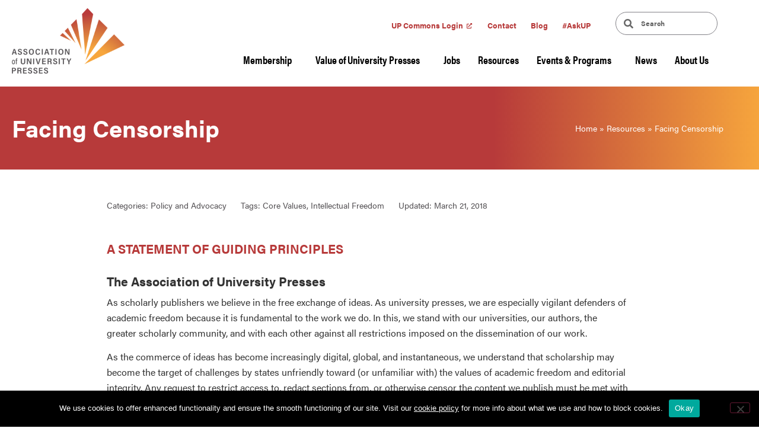

--- FILE ---
content_type: text/html; charset=UTF-8
request_url: https://aupresses.org/resources/facing-censorship/
body_size: 22215
content:
<!doctype html>
<html lang="en-US" xmlns:fb="https://www.facebook.com/2008/fbml" xmlns:addthis="https://www.addthis.com/help/api-spec" >
<head>
	<meta charset="UTF-8">
		<meta name="viewport" content="width=device-width, initial-scale=1">
	<link rel="profile" href="http://gmpg.org/xfn/11">

	<link rel="apple-touch-icon" sizes="180x180" href="https://aupresses.org/wp-content/themes/aupresses/assets/images/favicon/apple-touch-icon.png">
	<link rel="icon" type="image/png" sizes="32x32" href="https://aupresses.org/wp-content/themes/aupresses/assets/images/favicon/favicon-32x32.png">
	<link rel="icon" type="image/png" sizes="16x16" href="https://aupresses.org/wp-content/themes/aupresses/assets/images/favicon/favicon-16x16.png">
	<link rel="manifest" href="https://aupresses.org/wp-content/themes/aupresses/assets/images/favicon/site.webmanifest">
	<link rel="mask-icon" href="https://aupresses.org/wp-content/themes/aupresses/assets/images/favicon/safari-pinned-tab.svg" color="#f29f3d">
	<link rel="shortcut icon" href="https://aupresses.org/wp-content/themes/aupresses/assets/images/favicon/favicon.ico">
	<meta name="msapplication-TileColor" content="#ffffff">
	<meta name="msapplication-config" content="https://aupresses.org/wp-content/themes/aupresses/assets/images/favicon/browserconfig.xml">
	<meta name="theme-color" content="#ffffff">

	<script type="text/javascript">
		var _gaq = _gaq || [];
		_gaq.push(['_setAccount', 'UA-16676234-1']);
		_gaq.push(['_trackPageview']);

		(function() {
			var ga = document.createElement('script'); ga.type = 'text/javascript'; ga.async = true;
			ga.src = ('https:' == document.location.protocol ? 'https://ssl' : 'http://www') + '.google-analytics.com/ga.js';
			var s = document.getElementsByTagName('script')[0]; s.parentNode.insertBefore(ga, s);
		})();
	</script>

	<script type="text/javascript" src="https://www.bugherd.com/sidebarv2.js?apikey=ooxulfdmqfz7lm86yt78mg" async="true"></script>

	<meta name='robots' content='index, follow, max-image-preview:large, max-snippet:-1, max-video-preview:-1' />

	<!-- This site is optimized with the Yoast SEO plugin v26.6 - https://yoast.com/wordpress/plugins/seo/ -->
	<title>Facing Censorship - Association of University Presses</title>
	<link rel="canonical" href="https://aupresses.org/resources/facing-censorship/" />
	<meta property="og:locale" content="en_US" />
	<meta property="og:type" content="article" />
	<meta property="og:title" content="Facing Censorship - Association of University Presses" />
	<meta property="og:description" content="Intellectual and academic freedom is fundamental to the work of university presses." />
	<meta property="og:url" content="https://aupresses.org/resources/facing-censorship/" />
	<meta property="og:site_name" content="Association of University Presses" />
	<meta property="article:publisher" content="http://www.facebook.com/universitypresses" />
	<meta property="article:modified_time" content="2021-05-25T13:59:36+00:00" />
	<meta property="og:image" content="https://aupresses.org/wp-content/uploads/2019/09/AUPresses_logo-1.png" />
	<meta property="og:image:width" content="600" />
	<meta property="og:image:height" content="348" />
	<meta property="og:image:type" content="image/png" />
	<meta name="twitter:card" content="summary_large_image" />
	<meta name="twitter:site" content="@aupresses" />
	<meta name="twitter:label1" content="Est. reading time" />
	<meta name="twitter:data1" content="3 minutes" />
	<script type="application/ld+json" class="yoast-schema-graph">{"@context":"https://schema.org","@graph":[{"@type":"WebPage","@id":"https://aupresses.org/resources/facing-censorship/","url":"https://aupresses.org/resources/facing-censorship/","name":"Facing Censorship - Association of University Presses","isPartOf":{"@id":"https://aupresses.org/#website"},"datePublished":"2018-03-21T13:50:00+00:00","dateModified":"2021-05-25T13:59:36+00:00","breadcrumb":{"@id":"https://aupresses.org/resources/facing-censorship/#breadcrumb"},"inLanguage":"en-US","potentialAction":[{"@type":"ReadAction","target":["https://aupresses.org/resources/facing-censorship/"]}]},{"@type":"BreadcrumbList","@id":"https://aupresses.org/resources/facing-censorship/#breadcrumb","itemListElement":[{"@type":"ListItem","position":1,"name":"Home","item":"https://aupresses.org/"},{"@type":"ListItem","position":2,"name":"Resources","item":"https://aupresses.org/resources/"},{"@type":"ListItem","position":3,"name":"Facing Censorship"}]},{"@type":"WebSite","@id":"https://aupresses.org/#website","url":"https://aupresses.org/","name":"Association of University Presses","description":"AUPresses advances the essential role of a global community of publishers whose mission is to ensure academic excellence and cultivate knowledge.","publisher":{"@id":"https://aupresses.org/#organization"},"potentialAction":[{"@type":"SearchAction","target":{"@type":"EntryPoint","urlTemplate":"https://aupresses.org/?s={search_term_string}"},"query-input":{"@type":"PropertyValueSpecification","valueRequired":true,"valueName":"search_term_string"}}],"inLanguage":"en-US"},{"@type":"Organization","@id":"https://aupresses.org/#organization","name":"Association of University Presses","url":"https://aupresses.org/","logo":{"@type":"ImageObject","inLanguage":"en-US","@id":"https://aupresses.org/#/schema/logo/image/","url":"https://live-aupresses.pantheonsite.io/wp-content/uploads/2019/09/AUPresses_logo-1-1-e1589220424324.png","contentUrl":"https://live-aupresses.pantheonsite.io/wp-content/uploads/2019/09/AUPresses_logo-1-1-e1589220424324.png","width":200,"height":116,"caption":"Association of University Presses"},"image":{"@id":"https://aupresses.org/#/schema/logo/image/"},"sameAs":["http://www.facebook.com/universitypresses","https://x.com/aupresses"]}]}</script>
	<!-- / Yoast SEO plugin. -->


<link rel="alternate" type="application/rss+xml" title="Association of University Presses &raquo; Feed" href="https://aupresses.org/feed/" />
<link rel="alternate" title="oEmbed (JSON)" type="application/json+oembed" href="https://aupresses.org/wp-json/oembed/1.0/embed?url=https%3A%2F%2Faupresses.org%2Fresources%2Ffacing-censorship%2F" />
<link rel="alternate" title="oEmbed (XML)" type="text/xml+oembed" href="https://aupresses.org/wp-json/oembed/1.0/embed?url=https%3A%2F%2Faupresses.org%2Fresources%2Ffacing-censorship%2F&#038;format=xml" />
		<style>
			.lazyload,
			.lazyloading {
				max-width: 100%;
			}
		</style>
		<link rel="stylesheet" type="text/css" href="https://use.typekit.net/dwd4saw.css"><style id='wp-img-auto-sizes-contain-inline-css'>
img:is([sizes=auto i],[sizes^="auto," i]){contain-intrinsic-size:3000px 1500px}
/*# sourceURL=wp-img-auto-sizes-contain-inline-css */
</style>
<style id='wp-emoji-styles-inline-css'>

	img.wp-smiley, img.emoji {
		display: inline !important;
		border: none !important;
		box-shadow: none !important;
		height: 1em !important;
		width: 1em !important;
		margin: 0 0.07em !important;
		vertical-align: -0.1em !important;
		background: none !important;
		padding: 0 !important;
	}
/*# sourceURL=wp-emoji-styles-inline-css */
</style>
<link rel='stylesheet' id='wp-block-library-css' href='https://aupresses.org/wp-includes/css/dist/block-library/style.min.css?ver=6.9' media='all' />
<style id='global-styles-inline-css'>
:root{--wp--preset--aspect-ratio--square: 1;--wp--preset--aspect-ratio--4-3: 4/3;--wp--preset--aspect-ratio--3-4: 3/4;--wp--preset--aspect-ratio--3-2: 3/2;--wp--preset--aspect-ratio--2-3: 2/3;--wp--preset--aspect-ratio--16-9: 16/9;--wp--preset--aspect-ratio--9-16: 9/16;--wp--preset--color--black: #000000;--wp--preset--color--cyan-bluish-gray: #abb8c3;--wp--preset--color--white: #ffffff;--wp--preset--color--pale-pink: #f78da7;--wp--preset--color--vivid-red: #cf2e2e;--wp--preset--color--luminous-vivid-orange: #ff6900;--wp--preset--color--luminous-vivid-amber: #fcb900;--wp--preset--color--light-green-cyan: #7bdcb5;--wp--preset--color--vivid-green-cyan: #00d084;--wp--preset--color--pale-cyan-blue: #8ed1fc;--wp--preset--color--vivid-cyan-blue: #0693e3;--wp--preset--color--vivid-purple: #9b51e0;--wp--preset--gradient--vivid-cyan-blue-to-vivid-purple: linear-gradient(135deg,rgb(6,147,227) 0%,rgb(155,81,224) 100%);--wp--preset--gradient--light-green-cyan-to-vivid-green-cyan: linear-gradient(135deg,rgb(122,220,180) 0%,rgb(0,208,130) 100%);--wp--preset--gradient--luminous-vivid-amber-to-luminous-vivid-orange: linear-gradient(135deg,rgb(252,185,0) 0%,rgb(255,105,0) 100%);--wp--preset--gradient--luminous-vivid-orange-to-vivid-red: linear-gradient(135deg,rgb(255,105,0) 0%,rgb(207,46,46) 100%);--wp--preset--gradient--very-light-gray-to-cyan-bluish-gray: linear-gradient(135deg,rgb(238,238,238) 0%,rgb(169,184,195) 100%);--wp--preset--gradient--cool-to-warm-spectrum: linear-gradient(135deg,rgb(74,234,220) 0%,rgb(151,120,209) 20%,rgb(207,42,186) 40%,rgb(238,44,130) 60%,rgb(251,105,98) 80%,rgb(254,248,76) 100%);--wp--preset--gradient--blush-light-purple: linear-gradient(135deg,rgb(255,206,236) 0%,rgb(152,150,240) 100%);--wp--preset--gradient--blush-bordeaux: linear-gradient(135deg,rgb(254,205,165) 0%,rgb(254,45,45) 50%,rgb(107,0,62) 100%);--wp--preset--gradient--luminous-dusk: linear-gradient(135deg,rgb(255,203,112) 0%,rgb(199,81,192) 50%,rgb(65,88,208) 100%);--wp--preset--gradient--pale-ocean: linear-gradient(135deg,rgb(255,245,203) 0%,rgb(182,227,212) 50%,rgb(51,167,181) 100%);--wp--preset--gradient--electric-grass: linear-gradient(135deg,rgb(202,248,128) 0%,rgb(113,206,126) 100%);--wp--preset--gradient--midnight: linear-gradient(135deg,rgb(2,3,129) 0%,rgb(40,116,252) 100%);--wp--preset--font-size--small: 13px;--wp--preset--font-size--medium: 20px;--wp--preset--font-size--large: 36px;--wp--preset--font-size--x-large: 42px;--wp--preset--spacing--20: 0.44rem;--wp--preset--spacing--30: 0.67rem;--wp--preset--spacing--40: 1rem;--wp--preset--spacing--50: 1.5rem;--wp--preset--spacing--60: 2.25rem;--wp--preset--spacing--70: 3.38rem;--wp--preset--spacing--80: 5.06rem;--wp--preset--shadow--natural: 6px 6px 9px rgba(0, 0, 0, 0.2);--wp--preset--shadow--deep: 12px 12px 50px rgba(0, 0, 0, 0.4);--wp--preset--shadow--sharp: 6px 6px 0px rgba(0, 0, 0, 0.2);--wp--preset--shadow--outlined: 6px 6px 0px -3px rgb(255, 255, 255), 6px 6px rgb(0, 0, 0);--wp--preset--shadow--crisp: 6px 6px 0px rgb(0, 0, 0);}:root { --wp--style--global--content-size: 800px;--wp--style--global--wide-size: 1200px; }:where(body) { margin: 0; }.wp-site-blocks > .alignleft { float: left; margin-right: 2em; }.wp-site-blocks > .alignright { float: right; margin-left: 2em; }.wp-site-blocks > .aligncenter { justify-content: center; margin-left: auto; margin-right: auto; }:where(.wp-site-blocks) > * { margin-block-start: 24px; margin-block-end: 0; }:where(.wp-site-blocks) > :first-child { margin-block-start: 0; }:where(.wp-site-blocks) > :last-child { margin-block-end: 0; }:root { --wp--style--block-gap: 24px; }:root :where(.is-layout-flow) > :first-child{margin-block-start: 0;}:root :where(.is-layout-flow) > :last-child{margin-block-end: 0;}:root :where(.is-layout-flow) > *{margin-block-start: 24px;margin-block-end: 0;}:root :where(.is-layout-constrained) > :first-child{margin-block-start: 0;}:root :where(.is-layout-constrained) > :last-child{margin-block-end: 0;}:root :where(.is-layout-constrained) > *{margin-block-start: 24px;margin-block-end: 0;}:root :where(.is-layout-flex){gap: 24px;}:root :where(.is-layout-grid){gap: 24px;}.is-layout-flow > .alignleft{float: left;margin-inline-start: 0;margin-inline-end: 2em;}.is-layout-flow > .alignright{float: right;margin-inline-start: 2em;margin-inline-end: 0;}.is-layout-flow > .aligncenter{margin-left: auto !important;margin-right: auto !important;}.is-layout-constrained > .alignleft{float: left;margin-inline-start: 0;margin-inline-end: 2em;}.is-layout-constrained > .alignright{float: right;margin-inline-start: 2em;margin-inline-end: 0;}.is-layout-constrained > .aligncenter{margin-left: auto !important;margin-right: auto !important;}.is-layout-constrained > :where(:not(.alignleft):not(.alignright):not(.alignfull)){max-width: var(--wp--style--global--content-size);margin-left: auto !important;margin-right: auto !important;}.is-layout-constrained > .alignwide{max-width: var(--wp--style--global--wide-size);}body .is-layout-flex{display: flex;}.is-layout-flex{flex-wrap: wrap;align-items: center;}.is-layout-flex > :is(*, div){margin: 0;}body .is-layout-grid{display: grid;}.is-layout-grid > :is(*, div){margin: 0;}body{padding-top: 0px;padding-right: 0px;padding-bottom: 0px;padding-left: 0px;}a:where(:not(.wp-element-button)){text-decoration: underline;}:root :where(.wp-element-button, .wp-block-button__link){background-color: #32373c;border-width: 0;color: #fff;font-family: inherit;font-size: inherit;font-style: inherit;font-weight: inherit;letter-spacing: inherit;line-height: inherit;padding-top: calc(0.667em + 2px);padding-right: calc(1.333em + 2px);padding-bottom: calc(0.667em + 2px);padding-left: calc(1.333em + 2px);text-decoration: none;text-transform: inherit;}.has-black-color{color: var(--wp--preset--color--black) !important;}.has-cyan-bluish-gray-color{color: var(--wp--preset--color--cyan-bluish-gray) !important;}.has-white-color{color: var(--wp--preset--color--white) !important;}.has-pale-pink-color{color: var(--wp--preset--color--pale-pink) !important;}.has-vivid-red-color{color: var(--wp--preset--color--vivid-red) !important;}.has-luminous-vivid-orange-color{color: var(--wp--preset--color--luminous-vivid-orange) !important;}.has-luminous-vivid-amber-color{color: var(--wp--preset--color--luminous-vivid-amber) !important;}.has-light-green-cyan-color{color: var(--wp--preset--color--light-green-cyan) !important;}.has-vivid-green-cyan-color{color: var(--wp--preset--color--vivid-green-cyan) !important;}.has-pale-cyan-blue-color{color: var(--wp--preset--color--pale-cyan-blue) !important;}.has-vivid-cyan-blue-color{color: var(--wp--preset--color--vivid-cyan-blue) !important;}.has-vivid-purple-color{color: var(--wp--preset--color--vivid-purple) !important;}.has-black-background-color{background-color: var(--wp--preset--color--black) !important;}.has-cyan-bluish-gray-background-color{background-color: var(--wp--preset--color--cyan-bluish-gray) !important;}.has-white-background-color{background-color: var(--wp--preset--color--white) !important;}.has-pale-pink-background-color{background-color: var(--wp--preset--color--pale-pink) !important;}.has-vivid-red-background-color{background-color: var(--wp--preset--color--vivid-red) !important;}.has-luminous-vivid-orange-background-color{background-color: var(--wp--preset--color--luminous-vivid-orange) !important;}.has-luminous-vivid-amber-background-color{background-color: var(--wp--preset--color--luminous-vivid-amber) !important;}.has-light-green-cyan-background-color{background-color: var(--wp--preset--color--light-green-cyan) !important;}.has-vivid-green-cyan-background-color{background-color: var(--wp--preset--color--vivid-green-cyan) !important;}.has-pale-cyan-blue-background-color{background-color: var(--wp--preset--color--pale-cyan-blue) !important;}.has-vivid-cyan-blue-background-color{background-color: var(--wp--preset--color--vivid-cyan-blue) !important;}.has-vivid-purple-background-color{background-color: var(--wp--preset--color--vivid-purple) !important;}.has-black-border-color{border-color: var(--wp--preset--color--black) !important;}.has-cyan-bluish-gray-border-color{border-color: var(--wp--preset--color--cyan-bluish-gray) !important;}.has-white-border-color{border-color: var(--wp--preset--color--white) !important;}.has-pale-pink-border-color{border-color: var(--wp--preset--color--pale-pink) !important;}.has-vivid-red-border-color{border-color: var(--wp--preset--color--vivid-red) !important;}.has-luminous-vivid-orange-border-color{border-color: var(--wp--preset--color--luminous-vivid-orange) !important;}.has-luminous-vivid-amber-border-color{border-color: var(--wp--preset--color--luminous-vivid-amber) !important;}.has-light-green-cyan-border-color{border-color: var(--wp--preset--color--light-green-cyan) !important;}.has-vivid-green-cyan-border-color{border-color: var(--wp--preset--color--vivid-green-cyan) !important;}.has-pale-cyan-blue-border-color{border-color: var(--wp--preset--color--pale-cyan-blue) !important;}.has-vivid-cyan-blue-border-color{border-color: var(--wp--preset--color--vivid-cyan-blue) !important;}.has-vivid-purple-border-color{border-color: var(--wp--preset--color--vivid-purple) !important;}.has-vivid-cyan-blue-to-vivid-purple-gradient-background{background: var(--wp--preset--gradient--vivid-cyan-blue-to-vivid-purple) !important;}.has-light-green-cyan-to-vivid-green-cyan-gradient-background{background: var(--wp--preset--gradient--light-green-cyan-to-vivid-green-cyan) !important;}.has-luminous-vivid-amber-to-luminous-vivid-orange-gradient-background{background: var(--wp--preset--gradient--luminous-vivid-amber-to-luminous-vivid-orange) !important;}.has-luminous-vivid-orange-to-vivid-red-gradient-background{background: var(--wp--preset--gradient--luminous-vivid-orange-to-vivid-red) !important;}.has-very-light-gray-to-cyan-bluish-gray-gradient-background{background: var(--wp--preset--gradient--very-light-gray-to-cyan-bluish-gray) !important;}.has-cool-to-warm-spectrum-gradient-background{background: var(--wp--preset--gradient--cool-to-warm-spectrum) !important;}.has-blush-light-purple-gradient-background{background: var(--wp--preset--gradient--blush-light-purple) !important;}.has-blush-bordeaux-gradient-background{background: var(--wp--preset--gradient--blush-bordeaux) !important;}.has-luminous-dusk-gradient-background{background: var(--wp--preset--gradient--luminous-dusk) !important;}.has-pale-ocean-gradient-background{background: var(--wp--preset--gradient--pale-ocean) !important;}.has-electric-grass-gradient-background{background: var(--wp--preset--gradient--electric-grass) !important;}.has-midnight-gradient-background{background: var(--wp--preset--gradient--midnight) !important;}.has-small-font-size{font-size: var(--wp--preset--font-size--small) !important;}.has-medium-font-size{font-size: var(--wp--preset--font-size--medium) !important;}.has-large-font-size{font-size: var(--wp--preset--font-size--large) !important;}.has-x-large-font-size{font-size: var(--wp--preset--font-size--x-large) !important;}
:root :where(.wp-block-pullquote){font-size: 1.5em;line-height: 1.6;}
/*# sourceURL=global-styles-inline-css */
</style>
<link rel='stylesheet' id='cookie-notice-front-css' href='https://aupresses.org/wp-content/plugins/cookie-notice/css/front.min.css?ver=2.5.11' media='all' />
<link rel='stylesheet' id='hello-elementor-css' href='https://aupresses.org/wp-content/themes/hello-elementor/assets/css/reset.css?ver=3.4.5' media='all' />
<link rel='stylesheet' id='hello-elementor-theme-style-css' href='https://aupresses.org/wp-content/themes/hello-elementor/assets/css/theme.css?ver=3.4.5' media='all' />
<link rel='stylesheet' id='hello-elementor-header-footer-css' href='https://aupresses.org/wp-content/themes/hello-elementor/assets/css/header-footer.css?ver=3.4.5' media='all' />
<link rel='stylesheet' id='elementor-frontend-css' href='https://aupresses.org/wp-content/plugins/elementor/assets/css/frontend.min.css?ver=3.34.0' media='all' />
<link rel='stylesheet' id='widget-nav-menu-css' href='https://aupresses.org/wp-content/plugins/elementor-pro/assets/css/widget-nav-menu.min.css?ver=3.34.0' media='all' />
<link rel='stylesheet' id='widget-search-form-css' href='https://aupresses.org/wp-content/plugins/elementor-pro/assets/css/widget-search-form.min.css?ver=3.34.0' media='all' />
<link rel='stylesheet' id='elementor-icons-shared-0-css' href='https://aupresses.org/wp-content/plugins/elementor/assets/lib/font-awesome/css/fontawesome.min.css?ver=5.15.3' media='all' />
<link rel='stylesheet' id='elementor-icons-fa-solid-css' href='https://aupresses.org/wp-content/plugins/elementor/assets/lib/font-awesome/css/solid.min.css?ver=5.15.3' media='all' />
<link rel='stylesheet' id='e-shapes-css' href='https://aupresses.org/wp-content/plugins/elementor/assets/css/conditionals/shapes.min.css?ver=3.34.0' media='all' />
<link rel='stylesheet' id='widget-image-css' href='https://aupresses.org/wp-content/plugins/elementor/assets/css/widget-image.min.css?ver=3.34.0' media='all' />
<link rel='stylesheet' id='widget-text-editor-css' href='https://aupresses.org/wp-content/plugins/elementor/assets/css/widget-text-editor.min.css?ver=3.34.0' media='all' />
<link rel='stylesheet' id='widget-social-icons-css' href='https://aupresses.org/wp-content/plugins/elementor/assets/css/widget-social-icons.min.css?ver=3.34.0' media='all' />
<link rel='stylesheet' id='e-apple-webkit-css' href='https://aupresses.org/wp-content/plugins/elementor/assets/css/conditionals/apple-webkit.min.css?ver=3.34.0' media='all' />
<link rel='stylesheet' id='elementor-icons-css' href='https://aupresses.org/wp-content/plugins/elementor/assets/lib/eicons/css/elementor-icons.min.css?ver=5.45.0' media='all' />
<link rel='stylesheet' id='elementor-post-2678-css' href='https://aupresses.org/wp-content/uploads/elementor/css/post-2678.css?ver=1631740740' media='all' />
<link rel='stylesheet' id='elementor-post-76-css' href='https://aupresses.org/wp-content/uploads/elementor/css/post-76.css?ver=1730757171' media='all' />
<link rel='stylesheet' id='elementor-post-256-css' href='https://aupresses.org/wp-content/uploads/elementor/css/post-256.css?ver=1738792014' media='all' />
<link rel='stylesheet' id='elementor-post-4155-css' href='https://aupresses.org/wp-content/uploads/elementor/css/post-4155.css?ver=1636577861' media='all' />
<style id='wcw-inlinecss-inline-css'>
 .widget_wpcategorieswidget ul.children{display:none;} .widget_wp_categories_widget{background:#fff; position:relative;}.widget_wp_categories_widget h2,.widget_wpcategorieswidget h2{color:#4a5f6d;font-size:20px;font-weight:400;margin:0 0 25px;line-height:24px;text-transform:uppercase}.widget_wp_categories_widget ul li,.widget_wpcategorieswidget ul li{font-size: 16px; margin: 0px; border-bottom: 1px dashed #f0f0f0; position: relative; list-style-type: none; line-height: 35px;}.widget_wp_categories_widget ul li:last-child,.widget_wpcategorieswidget ul li:last-child{border:none;}.widget_wp_categories_widget ul li a,.widget_wpcategorieswidget ul li a{display:inline-block;color:#007acc;transition:all .5s ease;-webkit-transition:all .5s ease;-ms-transition:all .5s ease;-moz-transition:all .5s ease;text-decoration:none;}.widget_wp_categories_widget ul li a:hover,.widget_wp_categories_widget ul li.active-cat a,.widget_wp_categories_widget ul li.active-cat span.post-count,.widget_wpcategorieswidget ul li a:hover,.widget_wpcategorieswidget ul li.active-cat a,.widget_wpcategorieswidget ul li.active-cat span.post-count{color:#ee546c}.widget_wp_categories_widget ul li span.post-count,.widget_wpcategorieswidget ul li span.post-count{height: 30px; min-width: 35px; text-align: center; background: #fff; color: #605f5f; border-radius: 5px; box-shadow: inset 2px 1px 3px rgba(0, 122, 204,.1); top: 0px; float: right; margin-top: 2px;}li.cat-item.cat-have-child > span.post-count{float:inherit;}li.cat-item.cat-item-7.cat-have-child { background: #f8f9fa; }li.cat-item.cat-have-child > span.post-count:before { content: "("; }li.cat-item.cat-have-child > span.post-count:after { content: ")"; }.cat-have-child.open-m-menu ul.children li { border-top: 1px solid #d8d8d8;border-bottom:none;}li.cat-item.cat-have-child:after{ position: absolute; right: 8px; top: 8px; background-image: url([data-uri]); content: ""; width: 18px; height: 18px;transform: rotate(270deg);}ul.children li.cat-item.cat-have-child:after{content:"";background-image: none;}.cat-have-child ul.children {display: none; z-index: 9; width: auto; position: relative; margin: 0px; padding: 0px; margin-top: 0px; padding-top: 10px; padding-bottom: 10px; list-style: none; text-align: left; background:  #f8f9fa; padding-left: 5px;}.widget_wp_categories_widget ul li ul.children li,.widget_wpcategorieswidget ul li ul.children li { border-bottom: 1px solid #fff; padding-right: 5px; }.cat-have-child.open-m-menu ul.children{display:block;}li.cat-item.cat-have-child.open-m-menu:after{transform: rotate(0deg);}.widget_wp_categories_widget > li.product_cat,.widget_wpcategorieswidget > li.product_cat {list-style: none;}.widget_wp_categories_widget > ul,.widget_wpcategorieswidget > ul {padding: 0px;}.widget_wp_categories_widget > ul li ul ,.widget_wpcategorieswidget > ul li ul {padding-left: 15px;} .wcwpro-list{padding: 0 15px;}
/*# sourceURL=wcw-inlinecss-inline-css */
</style>
<link rel='stylesheet' id='parent-style-css' href='https://aupresses.org/wp-content/themes/hello-elementor/style.css?ver=6.9' media='all' />
<link rel='stylesheet' id='global-css' href='https://aupresses.org/wp-content/themes/aupresses/assets/build/global.min.css?ver=1' media='all' />
<link rel='stylesheet' id='addthis_all_pages-css' href='https://aupresses.org/wp-content/plugins/addthis/frontend/build/addthis_wordpress_public.min.css?ver=6.9' media='all' />
<link rel='stylesheet' id='ecs-styles-css' href='https://aupresses.org/wp-content/plugins/ele-custom-skin/assets/css/ecs-style.css?ver=3.1.9' media='all' />
<link rel='stylesheet' id='elementor-post-820-css' href='https://aupresses.org/wp-content/uploads/elementor/css/post-820.css?ver=1597609857' media='all' />
<link rel='stylesheet' id='elementor-post-1156-css' href='https://aupresses.org/wp-content/uploads/elementor/css/post-1156.css?ver=1598040060' media='all' />
<link rel='stylesheet' id='elementor-post-1752-css' href='https://aupresses.org/wp-content/uploads/elementor/css/post-1752.css?ver=1597611389' media='all' />
<link rel='stylesheet' id='elementor-post-2220-css' href='https://aupresses.org/wp-content/uploads/elementor/css/post-2220.css?ver=1580505090' media='all' />
<link rel='stylesheet' id='elementor-icons-fa-brands-css' href='https://aupresses.org/wp-content/plugins/elementor/assets/lib/font-awesome/css/brands.min.css?ver=5.15.3' media='all' />
<script src="https://aupresses.org/wp-includes/js/jquery/jquery.min.js?ver=3.7.1" id="jquery-core-js"></script>
<script id="jquery-core-js-after">
jQuery(document).ready(function($){ jQuery('li.cat-item:has(ul.children)').addClass('cat-have-child'); jQuery('.cat-have-child').removeClass('open-m-menu');jQuery('li.cat-have-child > a').click(function(){window.location.href=jQuery(this).attr('href');return false;});jQuery('li.cat-have-child').click(function(){

		var li_parentdiv = jQuery(this).parent().parent().parent().attr('class');
			if(jQuery(this).hasClass('open-m-menu')){jQuery('.cat-have-child').removeClass('open-m-menu');}else{jQuery('.cat-have-child').removeClass('open-m-menu');jQuery(this).addClass('open-m-menu');}});});
//# sourceURL=jquery-core-js-after
</script>
<script src="https://aupresses.org/wp-includes/js/jquery/jquery-migrate.min.js?ver=3.4.1" id="jquery-migrate-js"></script>
<script src="https://aupresses.org/wp-content/themes/aupresses/assets/build/global.min.js?ver=1" id="global-js"></script>
<script id="ecs_ajax_load-js-extra">
var ecs_ajax_params = {"ajaxurl":"https://aupresses.org/wp-admin/admin-ajax.php","posts":"{\"page\":0,\"resources\":\"facing-censorship\",\"post_type\":\"resources\",\"name\":\"facing-censorship\",\"error\":\"\",\"m\":\"\",\"p\":0,\"post_parent\":\"\",\"subpost\":\"\",\"subpost_id\":\"\",\"attachment\":\"\",\"attachment_id\":0,\"pagename\":\"\",\"page_id\":0,\"second\":\"\",\"minute\":\"\",\"hour\":\"\",\"day\":0,\"monthnum\":0,\"year\":0,\"w\":0,\"category_name\":\"\",\"tag\":\"\",\"cat\":\"\",\"tag_id\":\"\",\"author\":\"\",\"author_name\":\"\",\"feed\":\"\",\"tb\":\"\",\"paged\":0,\"meta_key\":\"\",\"meta_value\":\"\",\"preview\":\"\",\"s\":\"\",\"sentence\":\"\",\"title\":\"\",\"fields\":\"all\",\"menu_order\":\"\",\"embed\":\"\",\"category__in\":[],\"category__not_in\":[],\"category__and\":[],\"post__in\":[],\"post__not_in\":[],\"post_name__in\":[],\"tag__in\":[],\"tag__not_in\":[],\"tag__and\":[],\"tag_slug__in\":[],\"tag_slug__and\":[],\"post_parent__in\":[],\"post_parent__not_in\":[],\"author__in\":[],\"author__not_in\":[],\"search_columns\":[],\"ignore_sticky_posts\":false,\"suppress_filters\":false,\"cache_results\":true,\"update_post_term_cache\":true,\"update_menu_item_cache\":false,\"lazy_load_term_meta\":true,\"update_post_meta_cache\":true,\"posts_per_page\":6,\"nopaging\":false,\"comments_per_page\":\"50\",\"no_found_rows\":false,\"order\":\"DESC\"}"};
//# sourceURL=ecs_ajax_load-js-extra
</script>
<script src="https://aupresses.org/wp-content/plugins/ele-custom-skin/assets/js/ecs_ajax_pagination.js?ver=3.1.9" id="ecs_ajax_load-js"></script>
<script src="https://aupresses.org/wp-content/plugins/ele-custom-skin/assets/js/ecs.js?ver=3.1.9" id="ecs-script-js"></script>
<link rel="https://api.w.org/" href="https://aupresses.org/wp-json/" /><link rel="alternate" title="JSON" type="application/json" href="https://aupresses.org/wp-json/wp/v2/resources/6651" /><link rel="EditURI" type="application/rsd+xml" title="RSD" href="https://aupresses.org/xmlrpc.php?rsd" />
<meta name="generator" content="WordPress 6.9" />
<link rel='shortlink' href='https://aupresses.org/?p=6651' />
		<script>
			document.documentElement.className = document.documentElement.className.replace('no-js', 'js');
		</script>
				<style>
			.no-js img.lazyload {
				display: none;
			}

			figure.wp-block-image img.lazyloading {
				min-width: 150px;
			}

			.lazyload,
			.lazyloading {
				--smush-placeholder-width: 100px;
				--smush-placeholder-aspect-ratio: 1/1;
				width: var(--smush-image-width, var(--smush-placeholder-width)) !important;
				aspect-ratio: var(--smush-image-aspect-ratio, var(--smush-placeholder-aspect-ratio)) !important;
			}

						.lazyload, .lazyloading {
				opacity: 0;
			}

			.lazyloaded {
				opacity: 1;
				transition: opacity 400ms;
				transition-delay: 0ms;
			}

					</style>
		<meta name="description" content="Intellectual and academic freedom is fundamental to the work of university presses.">
<meta name="generator" content="Elementor 3.34.0; features: additional_custom_breakpoints; settings: css_print_method-external, google_font-enabled, font_display-auto">
			<style>
				.e-con.e-parent:nth-of-type(n+4):not(.e-lazyloaded):not(.e-no-lazyload),
				.e-con.e-parent:nth-of-type(n+4):not(.e-lazyloaded):not(.e-no-lazyload) * {
					background-image: none !important;
				}
				@media screen and (max-height: 1024px) {
					.e-con.e-parent:nth-of-type(n+3):not(.e-lazyloaded):not(.e-no-lazyload),
					.e-con.e-parent:nth-of-type(n+3):not(.e-lazyloaded):not(.e-no-lazyload) * {
						background-image: none !important;
					}
				}
				@media screen and (max-height: 640px) {
					.e-con.e-parent:nth-of-type(n+2):not(.e-lazyloaded):not(.e-no-lazyload),
					.e-con.e-parent:nth-of-type(n+2):not(.e-lazyloaded):not(.e-no-lazyload) * {
						background-image: none !important;
					}
				}
			</style>
			</head>
<body class="wp-singular resources-template-default single single-resources postid-6651 wp-embed-responsive wp-theme-hello-elementor wp-child-theme-aupresses cookies-not-set hello-elementor-default elementor-default elementor-kit-2678 elementor-page-4155">

		<header data-elementor-type="header" data-elementor-id="76" class="elementor elementor-76 elementor-location-header" data-elementor-post-type="elementor_library">
					<section class="elementor-section elementor-top-section elementor-element elementor-element-356ad7da elementor-section-content-bottom elementor-hidden-desktop elementor-hidden-tablet elementor-section-boxed elementor-section-height-default elementor-section-height-default" data-id="356ad7da" data-element_type="section" id="aup-header-mobile" data-settings="{&quot;shape_divider_bottom&quot;:&quot;clouds&quot;}">
					<div class="elementor-shape elementor-shape-bottom" aria-hidden="true" data-negative="false">
			<svg xmlns="http://www.w3.org/2000/svg" viewBox="0 0 283.5 27.8" preserveAspectRatio="xMidYMax slice">
  <path class="elementor-shape-fill" d="M0 0v6.7c1.9-.8 4.7-1.4 8.5-1 9.5 1.1 11.1 6 11.1 6s2.1-.7 4.3-.2c2.1.5 2.8 2.6 2.8 2.6s.2-.5 1.4-.7c1.2-.2 1.7.2 1.7.2s0-2.1 1.9-2.8c1.9-.7 3.6.7 3.6.7s.7-2.9 3.1-4.1 4.7 0 4.7 0 1.2-.5 2.4 0 1.7 1.4 1.7 1.4h1.4c.7 0 1.2.7 1.2.7s.8-1.8 4-2.2c3.5-.4 5.3 2.4 6.2 4.4.4-.4 1-.7 1.8-.9 2.8-.7 4 .7 4 .7s1.7-5 11.1-6c9.5-1.1 12.3 3.9 12.3 3.9s1.2-4.8 5.7-5.7c4.5-.9 6.8 1.8 6.8 1.8s.6-.6 1.5-.9c.9-.2 1.9-.2 1.9-.2s5.2-6.4 12.6-3.3c7.3 3.1 4.7 9 4.7 9s1.9-.9 4 0 2.8 2.4 2.8 2.4 1.9-1.2 4.5-1.2 4.3 1.2 4.3 1.2.2-1 1.4-1.7 2.1-.7 2.1-.7-.5-3.1 2.1-5.5 5.7-1.4 5.7-1.4 1.5-2.3 4.2-1.1c2.7 1.2 1.7 5.2 1.7 5.2s.3-.1 1.3.5c.5.4.8.8.9 1.1.5-1.4 2.4-5.8 8.4-4 7.1 2.1 3.5 8.9 3.5 8.9s.8-.4 2 0 1.1 1.1 1.1 1.1 1.1-1.1 2.3-1.1 2.1.5 2.1.5 1.9-3.6 6.2-1.2 1.9 6.4 1.9 6.4 2.6-2.4 7.4 0c3.4 1.7 3.9 4.9 3.9 4.9s3.3-6.9 10.4-7.9 11.5 2.6 11.5 2.6.8 0 1.2.2c.4.2.9.9.9.9s4.4-3.1 8.3.2c1.9 1.7 1.5 5 1.5 5s.3-1.1 1.6-1.4c1.3-.3 2.3.2 2.3.2s-.1-1.2.5-1.9 1.9-.9 1.9-.9-4.7-9.3 4.4-13.4c5.6-2.5 9.2.9 9.2.9s5-6.2 15.9-6.2 16.1 8.1 16.1 8.1.7-.2 1.6-.4V0H0z"/>
</svg>
		</div>
					<div class="elementor-container elementor-column-gap-no">
					<div class="elementor-column elementor-col-100 elementor-top-column elementor-element elementor-element-41dc9225" data-id="41dc9225" data-element_type="column">
			<div class="elementor-widget-wrap elementor-element-populated">
						<section class="elementor-section elementor-inner-section elementor-element elementor-element-d38a36f elementor-section-boxed elementor-section-height-default elementor-section-height-default" data-id="d38a36f" data-element_type="section">
						<div class="elementor-container elementor-column-gap-default">
					<div class="elementor-column elementor-col-50 elementor-inner-column elementor-element elementor-element-e7abd36" data-id="e7abd36" data-element_type="column">
			<div class="elementor-widget-wrap elementor-element-populated">
						<div class="elementor-element elementor-element-15514e9e elementor-nav-menu__align-start elementor-nav-menu--dropdown-none elementor-widget elementor-widget-nav-menu" data-id="15514e9e" data-element_type="widget" data-settings="{&quot;submenu_icon&quot;:{&quot;value&quot;:&quot;&lt;i class=\&quot;\&quot; aria-hidden=\&quot;true\&quot;&gt;&lt;\/i&gt;&quot;,&quot;library&quot;:&quot;&quot;},&quot;layout&quot;:&quot;horizontal&quot;}" data-widget_type="nav-menu.default">
				<div class="elementor-widget-container">
								<nav aria-label="Menu" class="elementor-nav-menu--main elementor-nav-menu__container elementor-nav-menu--layout-horizontal e--pointer-underline e--animation-fade">
				<ul id="menu-1-15514e9e" class="elementor-nav-menu"><li class="external-menu-link menu-item menu-item-type-custom menu-item-object-custom menu-item-56"><a href="https://up.hcommons.org" class="elementor-item">UP Commons Login</a></li>
<li class="menu-item menu-item-type-post_type menu-item-object-page menu-item-54"><a href="https://aupresses.org/contact-aupresses/" class="elementor-item">Contact</a></li>
<li class="menu-item menu-item-type-custom menu-item-object-custom menu-item-10704"><a href="https://digitaldigest.up.hcommons.org/" class="elementor-item">Blog</a></li>
<li class="menu-item menu-item-type-custom menu-item-object-custom menu-item-1605"><a href="https://ask.up.hcommons.org" class="elementor-item">#AskUP</a></li>
</ul>			</nav>
						<nav class="elementor-nav-menu--dropdown elementor-nav-menu__container" aria-hidden="true">
				<ul id="menu-2-15514e9e" class="elementor-nav-menu"><li class="external-menu-link menu-item menu-item-type-custom menu-item-object-custom menu-item-56"><a href="https://up.hcommons.org" class="elementor-item" tabindex="-1">UP Commons Login</a></li>
<li class="menu-item menu-item-type-post_type menu-item-object-page menu-item-54"><a href="https://aupresses.org/contact-aupresses/" class="elementor-item" tabindex="-1">Contact</a></li>
<li class="menu-item menu-item-type-custom menu-item-object-custom menu-item-10704"><a href="https://digitaldigest.up.hcommons.org/" class="elementor-item" tabindex="-1">Blog</a></li>
<li class="menu-item menu-item-type-custom menu-item-object-custom menu-item-1605"><a href="https://ask.up.hcommons.org" class="elementor-item" tabindex="-1">#AskUP</a></li>
</ul>			</nav>
						</div>
				</div>
					</div>
		</div>
				<div class="elementor-column elementor-col-50 elementor-inner-column elementor-element elementor-element-940db50" data-id="940db50" data-element_type="column">
			<div class="elementor-widget-wrap elementor-element-populated">
						<div class="elementor-element elementor-element-332dd90c elementor-search-form--skin-full_screen elementor-widget elementor-widget-search-form" data-id="332dd90c" data-element_type="widget" data-settings="{&quot;skin&quot;:&quot;full_screen&quot;}" data-widget_type="search-form.default">
				<div class="elementor-widget-container">
							<search role="search">
			<form class="elementor-search-form" action="https://aupresses.org" method="get">
												<div class="elementor-search-form__toggle" role="button" tabindex="0" aria-label="Search">
					<i aria-hidden="true" class="fas fa-search"></i>				</div>
								<div class="elementor-search-form__container">
					<label class="elementor-screen-only" for="elementor-search-form-332dd90c">Search</label>

					
					<input id="elementor-search-form-332dd90c" placeholder="Search…" class="elementor-search-form__input" type="search" name="s" value="">
					
					
										<div class="dialog-lightbox-close-button dialog-close-button" role="button" tabindex="0" aria-label="Close this search box.">
						<i aria-hidden="true" class="eicon-close"></i>					</div>
									</div>
			</form>
		</search>
						</div>
				</div>
					</div>
		</div>
					</div>
		</section>
					</div>
		</div>
					</div>
		</section>
				<section class="elementor-section elementor-top-section elementor-element elementor-element-103c6ed elementor-section-content-bottom elementor-section-boxed elementor-section-height-default elementor-section-height-default" data-id="103c6ed" data-element_type="section" id="aup-header" data-settings="{&quot;shape_divider_bottom&quot;:&quot;clouds&quot;}">
					<div class="elementor-shape elementor-shape-bottom" aria-hidden="true" data-negative="false">
			<svg xmlns="http://www.w3.org/2000/svg" viewBox="0 0 283.5 27.8" preserveAspectRatio="xMidYMax slice">
  <path class="elementor-shape-fill" d="M0 0v6.7c1.9-.8 4.7-1.4 8.5-1 9.5 1.1 11.1 6 11.1 6s2.1-.7 4.3-.2c2.1.5 2.8 2.6 2.8 2.6s.2-.5 1.4-.7c1.2-.2 1.7.2 1.7.2s0-2.1 1.9-2.8c1.9-.7 3.6.7 3.6.7s.7-2.9 3.1-4.1 4.7 0 4.7 0 1.2-.5 2.4 0 1.7 1.4 1.7 1.4h1.4c.7 0 1.2.7 1.2.7s.8-1.8 4-2.2c3.5-.4 5.3 2.4 6.2 4.4.4-.4 1-.7 1.8-.9 2.8-.7 4 .7 4 .7s1.7-5 11.1-6c9.5-1.1 12.3 3.9 12.3 3.9s1.2-4.8 5.7-5.7c4.5-.9 6.8 1.8 6.8 1.8s.6-.6 1.5-.9c.9-.2 1.9-.2 1.9-.2s5.2-6.4 12.6-3.3c7.3 3.1 4.7 9 4.7 9s1.9-.9 4 0 2.8 2.4 2.8 2.4 1.9-1.2 4.5-1.2 4.3 1.2 4.3 1.2.2-1 1.4-1.7 2.1-.7 2.1-.7-.5-3.1 2.1-5.5 5.7-1.4 5.7-1.4 1.5-2.3 4.2-1.1c2.7 1.2 1.7 5.2 1.7 5.2s.3-.1 1.3.5c.5.4.8.8.9 1.1.5-1.4 2.4-5.8 8.4-4 7.1 2.1 3.5 8.9 3.5 8.9s.8-.4 2 0 1.1 1.1 1.1 1.1 1.1-1.1 2.3-1.1 2.1.5 2.1.5 1.9-3.6 6.2-1.2 1.9 6.4 1.9 6.4 2.6-2.4 7.4 0c3.4 1.7 3.9 4.9 3.9 4.9s3.3-6.9 10.4-7.9 11.5 2.6 11.5 2.6.8 0 1.2.2c.4.2.9.9.9.9s4.4-3.1 8.3.2c1.9 1.7 1.5 5 1.5 5s.3-1.1 1.6-1.4c1.3-.3 2.3.2 2.3.2s-.1-1.2.5-1.9 1.9-.9 1.9-.9-4.7-9.3 4.4-13.4c5.6-2.5 9.2.9 9.2.9s5-6.2 15.9-6.2 16.1 8.1 16.1 8.1.7-.2 1.6-.4V0H0z"/>
</svg>
		</div>
					<div class="elementor-container elementor-column-gap-no">
					<div class="elementor-column elementor-col-50 elementor-top-column elementor-element elementor-element-152be22" data-id="152be22" data-element_type="column">
			<div class="elementor-widget-wrap elementor-element-populated">
						<div class="elementor-element elementor-element-d9048fb elementor-widget elementor-widget-image" data-id="d9048fb" data-element_type="widget" data-widget_type="image.default">
				<div class="elementor-widget-container">
																<a href="/">
							<img fetchpriority="high" width="600" height="348" src="https://aupresses.org/wp-content/uploads/2019/10/AUPresses_logo-1-1.png" class="attachment-full size-full wp-image-562" alt="" srcset="https://aupresses.org/wp-content/uploads/2019/10/AUPresses_logo-1-1.png 600w, https://aupresses.org/wp-content/uploads/2019/10/AUPresses_logo-1-1-300x174.png 300w" sizes="(max-width: 600px) 100vw, 600px" />								</a>
															</div>
				</div>
					</div>
		</div>
				<div class="elementor-column elementor-col-50 elementor-top-column elementor-element elementor-element-1dcefba" data-id="1dcefba" data-element_type="column">
			<div class="elementor-widget-wrap elementor-element-populated">
						<section class="elementor-section elementor-inner-section elementor-element elementor-element-9a92a6b elementor-hidden-mobile elementor-section-boxed elementor-section-height-default elementor-section-height-default" data-id="9a92a6b" data-element_type="section">
						<div class="elementor-container elementor-column-gap-default">
					<div class="elementor-column elementor-col-50 elementor-inner-column elementor-element elementor-element-34652f6" data-id="34652f6" data-element_type="column">
			<div class="elementor-widget-wrap elementor-element-populated">
						<div class="elementor-element elementor-element-126a117 elementor-nav-menu__align-end elementor-nav-menu--dropdown-none elementor-widget elementor-widget-nav-menu" data-id="126a117" data-element_type="widget" data-settings="{&quot;submenu_icon&quot;:{&quot;value&quot;:&quot;&lt;i class=\&quot;\&quot; aria-hidden=\&quot;true\&quot;&gt;&lt;\/i&gt;&quot;,&quot;library&quot;:&quot;&quot;},&quot;layout&quot;:&quot;horizontal&quot;}" data-widget_type="nav-menu.default">
				<div class="elementor-widget-container">
								<nav aria-label="Menu" class="elementor-nav-menu--main elementor-nav-menu__container elementor-nav-menu--layout-horizontal e--pointer-underline e--animation-fade">
				<ul id="menu-1-126a117" class="elementor-nav-menu"><li class="external-menu-link menu-item menu-item-type-custom menu-item-object-custom menu-item-56"><a href="https://up.hcommons.org" class="elementor-item">UP Commons Login</a></li>
<li class="menu-item menu-item-type-post_type menu-item-object-page menu-item-54"><a href="https://aupresses.org/contact-aupresses/" class="elementor-item">Contact</a></li>
<li class="menu-item menu-item-type-custom menu-item-object-custom menu-item-10704"><a href="https://digitaldigest.up.hcommons.org/" class="elementor-item">Blog</a></li>
<li class="menu-item menu-item-type-custom menu-item-object-custom menu-item-1605"><a href="https://ask.up.hcommons.org" class="elementor-item">#AskUP</a></li>
</ul>			</nav>
						<nav class="elementor-nav-menu--dropdown elementor-nav-menu__container" aria-hidden="true">
				<ul id="menu-2-126a117" class="elementor-nav-menu"><li class="external-menu-link menu-item menu-item-type-custom menu-item-object-custom menu-item-56"><a href="https://up.hcommons.org" class="elementor-item" tabindex="-1">UP Commons Login</a></li>
<li class="menu-item menu-item-type-post_type menu-item-object-page menu-item-54"><a href="https://aupresses.org/contact-aupresses/" class="elementor-item" tabindex="-1">Contact</a></li>
<li class="menu-item menu-item-type-custom menu-item-object-custom menu-item-10704"><a href="https://digitaldigest.up.hcommons.org/" class="elementor-item" tabindex="-1">Blog</a></li>
<li class="menu-item menu-item-type-custom menu-item-object-custom menu-item-1605"><a href="https://ask.up.hcommons.org" class="elementor-item" tabindex="-1">#AskUP</a></li>
</ul>			</nav>
						</div>
				</div>
					</div>
		</div>
				<div class="elementor-column elementor-col-50 elementor-inner-column elementor-element elementor-element-2552560" data-id="2552560" data-element_type="column">
			<div class="elementor-widget-wrap elementor-element-populated">
						<div class="elementor-element elementor-element-1aa7d85 elementor-search-form--skin-minimal elementor-widget elementor-widget-search-form" data-id="1aa7d85" data-element_type="widget" data-settings="{&quot;skin&quot;:&quot;minimal&quot;}" data-widget_type="search-form.default">
				<div class="elementor-widget-container">
							<search role="search">
			<form class="elementor-search-form" action="https://aupresses.org" method="get">
												<div class="elementor-search-form__container">
					<label class="elementor-screen-only" for="elementor-search-form-1aa7d85">Search</label>

											<div class="elementor-search-form__icon">
							<i aria-hidden="true" class="fas fa-search"></i>							<span class="elementor-screen-only">Search</span>
						</div>
					
					<input id="elementor-search-form-1aa7d85" placeholder="Search" class="elementor-search-form__input" type="search" name="s" value="">
					
					
									</div>
			</form>
		</search>
						</div>
				</div>
					</div>
		</div>
					</div>
		</section>
				<div class="elementor-element elementor-element-83b2fd7 elementor-nav-menu__align-end elementor-nav-menu--stretch elementor-nav-menu--dropdown-mobile elementor-nav-menu__text-align-aside elementor-nav-menu--toggle elementor-nav-menu--burger elementor-widget elementor-widget-nav-menu" data-id="83b2fd7" data-element_type="widget" id="primary-nav" data-settings="{&quot;full_width&quot;:&quot;stretch&quot;,&quot;submenu_icon&quot;:{&quot;value&quot;:&quot;&lt;i class=\&quot;\&quot; aria-hidden=\&quot;true\&quot;&gt;&lt;\/i&gt;&quot;,&quot;library&quot;:&quot;&quot;},&quot;layout&quot;:&quot;horizontal&quot;,&quot;toggle&quot;:&quot;burger&quot;}" data-widget_type="nav-menu.default">
				<div class="elementor-widget-container">
								<nav aria-label="Menu" class="elementor-nav-menu--main elementor-nav-menu__container elementor-nav-menu--layout-horizontal e--pointer-underline e--animation-fade">
				<ul id="menu-1-83b2fd7" class="elementor-nav-menu"><li class="menu-item menu-item-type-post_type menu-item-object-page menu-item-has-children menu-item-51"><a href="https://aupresses.org/membership/" class="elementor-item">Membership</a>
<ul class="sub-menu elementor-nav-menu--dropdown">
	<li class="menu-item menu-item-type-post_type menu-item-object-page menu-item-2179"><a href="https://aupresses.org/membership/membership-list/" class="elementor-sub-item">Our Members</a></li>
	<li class="menu-item menu-item-type-post_type menu-item-object-page menu-item-2469"><a href="https://aupresses.org/membership/annual-directory/" class="elementor-sub-item">Annual Directory</a></li>
	<li class="menu-item menu-item-type-post_type menu-item-object-page menu-item-450"><a href="https://aupresses.org/membership/member-benefits/" class="elementor-sub-item">Benefits of Membership</a></li>
	<li class="menu-item menu-item-type-post_type menu-item-object-page menu-item-449"><a href="https://aupresses.org/membership/become-a-member/" class="elementor-sub-item">Become a Member</a></li>
	<li class="menu-item menu-item-type-post_type menu-item-object-page menu-item-2289"><a href="https://aupresses.org/membership/partners/" class="elementor-sub-item">Partners</a></li>
</ul>
</li>
<li class="menu-item menu-item-type-post_type menu-item-object-page menu-item-has-children menu-item-47"><a href="https://aupresses.org/the-value-of-university-presses/" class="elementor-item">Value of University Presses</a>
<ul class="sub-menu elementor-nav-menu--dropdown">
	<li class="menu-item menu-item-type-post_type menu-item-object-page menu-item-1966"><a href="https://aupresses.org/the-value-of-university-presses/about-university-presses/" class="elementor-sub-item">About University Presses</a></li>
	<li class="menu-item menu-item-type-post_type menu-item-object-page menu-item-1967"><a href="https://aupresses.org/the-value-of-university-presses/member-presses-quick-facts/" class="elementor-sub-item">Quick Facts About University Presses</a></li>
</ul>
</li>
<li class="menu-item menu-item-type-custom menu-item-object-custom menu-item-4943"><a href="https://jobs.up.hcommons.org/" class="elementor-item">Jobs</a></li>
<li class="menu-item menu-item-type-custom menu-item-object-custom menu-item-10705"><a href="/resources" class="elementor-item">Resources</a></li>
<li class="menu-item menu-item-type-post_type menu-item-object-page menu-item-has-children menu-item-49"><a href="https://aupresses.org/programs-events/" class="elementor-item">Events &#038; Programs</a>
<ul class="sub-menu elementor-nav-menu--dropdown">
	<li class="menu-item menu-item-type-post_type_archive menu-item-object-events menu-item-1514"><a href="https://aupresses.org/events/" class="elementor-sub-item">Calendar of Events</a></li>
	<li class="menu-item menu-item-type-post_type menu-item-object-page menu-item-8704"><a href="https://aupresses.org/programs-events/annual-meeting/" class="elementor-sub-item">Annual Meeting</a></li>
	<li class="menu-item menu-item-type-post_type menu-item-object-page menu-item-5239"><a href="https://aupresses.org/programs-events/workshops-webinars/" class="elementor-sub-item">Workshops &#038; Webinars</a></li>
	<li class="menu-item menu-item-type-post_type menu-item-object-page menu-item-4358"><a href="https://aupresses.org/programs-events/awards/" class="elementor-sub-item">Awards</a></li>
	<li class="menu-item menu-item-type-custom menu-item-object-custom menu-item-3993"><a href="https://design.up.hcommons.org" class="elementor-sub-item">Book, Jacket, &#038; Journal Show</a></li>
	<li class="menu-item menu-item-type-custom menu-item-object-custom menu-item-4187"><a href="http://upweek.org" class="elementor-sub-item">University Press Week</a></li>
	<li class="menu-item menu-item-type-post_type menu-item-object-page menu-item-4359"><a href="https://aupresses.org/programs-events/up-books-for-libraries/" class="elementor-sub-item">Library Selections</a></li>
</ul>
</li>
<li class="menu-item menu-item-type-post_type menu-item-object-page current_page_parent menu-item-48"><a href="https://aupresses.org/news/" class="elementor-item">News</a></li>
<li class="menu-item menu-item-type-post_type menu-item-object-page menu-item-has-children menu-item-46"><a href="https://aupresses.org/about-aupresses/" class="elementor-item">About Us</a>
<ul class="sub-menu elementor-nav-menu--dropdown">
	<li class="menu-item menu-item-type-post_type menu-item-object-page menu-item-has-children menu-item-2024"><a href="https://aupresses.org/about-aupresses/board-of-directors/" class="elementor-sub-item">Board of Directors</a>
	<ul class="sub-menu elementor-nav-menu--dropdown">
		<li class="menu-item menu-item-type-post_type menu-item-object-page menu-item-2379"><a href="https://aupresses.org/about-aupresses/board-of-directors/past-presidents/" class="elementor-sub-item">Past Presidents</a></li>
		<li class="menu-item menu-item-type-post_type menu-item-object-page menu-item-7335"><a href="https://aupresses.org/about-aupresses/board-of-directors/board-service/" class="elementor-sub-item">Board Service</a></li>
	</ul>
</li>
	<li class="menu-item menu-item-type-post_type menu-item-object-page menu-item-2036"><a href="https://aupresses.org/about-aupresses/committees-task-forces/" class="elementor-sub-item">Committees &#038; Task Forces</a></li>
	<li class="menu-item menu-item-type-post_type menu-item-object-page menu-item-3969"><a href="https://aupresses.org/about-aupresses/staff/" class="elementor-sub-item">Staff</a></li>
	<li class="menu-item menu-item-type-post_type menu-item-object-page menu-item-3962"><a href="https://aupresses.org/about-aupresses/governance/" class="elementor-sub-item">Governance</a></li>
	<li class="menu-item menu-item-type-post_type menu-item-object-page menu-item-3963"><a href="https://aupresses.org/about-aupresses/history-of-the-association/" class="elementor-sub-item">History of the Association</a></li>
	<li class="menu-item menu-item-type-post_type menu-item-object-page menu-item-9232"><a href="https://aupresses.org/our-connections/" class="elementor-sub-item">Our Connections</a></li>
</ul>
</li>
</ul>			</nav>
					<div class="elementor-menu-toggle" role="button" tabindex="0" aria-label="Menu Toggle" aria-expanded="false">
			<i aria-hidden="true" role="presentation" class="elementor-menu-toggle__icon--open eicon-menu-bar"></i><i aria-hidden="true" role="presentation" class="elementor-menu-toggle__icon--close eicon-close"></i>		</div>
					<nav class="elementor-nav-menu--dropdown elementor-nav-menu__container" aria-hidden="true">
				<ul id="menu-2-83b2fd7" class="elementor-nav-menu"><li class="menu-item menu-item-type-post_type menu-item-object-page menu-item-has-children menu-item-51"><a href="https://aupresses.org/membership/" class="elementor-item" tabindex="-1">Membership</a>
<ul class="sub-menu elementor-nav-menu--dropdown">
	<li class="menu-item menu-item-type-post_type menu-item-object-page menu-item-2179"><a href="https://aupresses.org/membership/membership-list/" class="elementor-sub-item" tabindex="-1">Our Members</a></li>
	<li class="menu-item menu-item-type-post_type menu-item-object-page menu-item-2469"><a href="https://aupresses.org/membership/annual-directory/" class="elementor-sub-item" tabindex="-1">Annual Directory</a></li>
	<li class="menu-item menu-item-type-post_type menu-item-object-page menu-item-450"><a href="https://aupresses.org/membership/member-benefits/" class="elementor-sub-item" tabindex="-1">Benefits of Membership</a></li>
	<li class="menu-item menu-item-type-post_type menu-item-object-page menu-item-449"><a href="https://aupresses.org/membership/become-a-member/" class="elementor-sub-item" tabindex="-1">Become a Member</a></li>
	<li class="menu-item menu-item-type-post_type menu-item-object-page menu-item-2289"><a href="https://aupresses.org/membership/partners/" class="elementor-sub-item" tabindex="-1">Partners</a></li>
</ul>
</li>
<li class="menu-item menu-item-type-post_type menu-item-object-page menu-item-has-children menu-item-47"><a href="https://aupresses.org/the-value-of-university-presses/" class="elementor-item" tabindex="-1">Value of University Presses</a>
<ul class="sub-menu elementor-nav-menu--dropdown">
	<li class="menu-item menu-item-type-post_type menu-item-object-page menu-item-1966"><a href="https://aupresses.org/the-value-of-university-presses/about-university-presses/" class="elementor-sub-item" tabindex="-1">About University Presses</a></li>
	<li class="menu-item menu-item-type-post_type menu-item-object-page menu-item-1967"><a href="https://aupresses.org/the-value-of-university-presses/member-presses-quick-facts/" class="elementor-sub-item" tabindex="-1">Quick Facts About University Presses</a></li>
</ul>
</li>
<li class="menu-item menu-item-type-custom menu-item-object-custom menu-item-4943"><a href="https://jobs.up.hcommons.org/" class="elementor-item" tabindex="-1">Jobs</a></li>
<li class="menu-item menu-item-type-custom menu-item-object-custom menu-item-10705"><a href="/resources" class="elementor-item" tabindex="-1">Resources</a></li>
<li class="menu-item menu-item-type-post_type menu-item-object-page menu-item-has-children menu-item-49"><a href="https://aupresses.org/programs-events/" class="elementor-item" tabindex="-1">Events &#038; Programs</a>
<ul class="sub-menu elementor-nav-menu--dropdown">
	<li class="menu-item menu-item-type-post_type_archive menu-item-object-events menu-item-1514"><a href="https://aupresses.org/events/" class="elementor-sub-item" tabindex="-1">Calendar of Events</a></li>
	<li class="menu-item menu-item-type-post_type menu-item-object-page menu-item-8704"><a href="https://aupresses.org/programs-events/annual-meeting/" class="elementor-sub-item" tabindex="-1">Annual Meeting</a></li>
	<li class="menu-item menu-item-type-post_type menu-item-object-page menu-item-5239"><a href="https://aupresses.org/programs-events/workshops-webinars/" class="elementor-sub-item" tabindex="-1">Workshops &#038; Webinars</a></li>
	<li class="menu-item menu-item-type-post_type menu-item-object-page menu-item-4358"><a href="https://aupresses.org/programs-events/awards/" class="elementor-sub-item" tabindex="-1">Awards</a></li>
	<li class="menu-item menu-item-type-custom menu-item-object-custom menu-item-3993"><a href="https://design.up.hcommons.org" class="elementor-sub-item" tabindex="-1">Book, Jacket, &#038; Journal Show</a></li>
	<li class="menu-item menu-item-type-custom menu-item-object-custom menu-item-4187"><a href="http://upweek.org" class="elementor-sub-item" tabindex="-1">University Press Week</a></li>
	<li class="menu-item menu-item-type-post_type menu-item-object-page menu-item-4359"><a href="https://aupresses.org/programs-events/up-books-for-libraries/" class="elementor-sub-item" tabindex="-1">Library Selections</a></li>
</ul>
</li>
<li class="menu-item menu-item-type-post_type menu-item-object-page current_page_parent menu-item-48"><a href="https://aupresses.org/news/" class="elementor-item" tabindex="-1">News</a></li>
<li class="menu-item menu-item-type-post_type menu-item-object-page menu-item-has-children menu-item-46"><a href="https://aupresses.org/about-aupresses/" class="elementor-item" tabindex="-1">About Us</a>
<ul class="sub-menu elementor-nav-menu--dropdown">
	<li class="menu-item menu-item-type-post_type menu-item-object-page menu-item-has-children menu-item-2024"><a href="https://aupresses.org/about-aupresses/board-of-directors/" class="elementor-sub-item" tabindex="-1">Board of Directors</a>
	<ul class="sub-menu elementor-nav-menu--dropdown">
		<li class="menu-item menu-item-type-post_type menu-item-object-page menu-item-2379"><a href="https://aupresses.org/about-aupresses/board-of-directors/past-presidents/" class="elementor-sub-item" tabindex="-1">Past Presidents</a></li>
		<li class="menu-item menu-item-type-post_type menu-item-object-page menu-item-7335"><a href="https://aupresses.org/about-aupresses/board-of-directors/board-service/" class="elementor-sub-item" tabindex="-1">Board Service</a></li>
	</ul>
</li>
	<li class="menu-item menu-item-type-post_type menu-item-object-page menu-item-2036"><a href="https://aupresses.org/about-aupresses/committees-task-forces/" class="elementor-sub-item" tabindex="-1">Committees &#038; Task Forces</a></li>
	<li class="menu-item menu-item-type-post_type menu-item-object-page menu-item-3969"><a href="https://aupresses.org/about-aupresses/staff/" class="elementor-sub-item" tabindex="-1">Staff</a></li>
	<li class="menu-item menu-item-type-post_type menu-item-object-page menu-item-3962"><a href="https://aupresses.org/about-aupresses/governance/" class="elementor-sub-item" tabindex="-1">Governance</a></li>
	<li class="menu-item menu-item-type-post_type menu-item-object-page menu-item-3963"><a href="https://aupresses.org/about-aupresses/history-of-the-association/" class="elementor-sub-item" tabindex="-1">History of the Association</a></li>
	<li class="menu-item menu-item-type-post_type menu-item-object-page menu-item-9232"><a href="https://aupresses.org/our-connections/" class="elementor-sub-item" tabindex="-1">Our Connections</a></li>
</ul>
</li>
</ul>			</nav>
						</div>
				</div>
					</div>
		</div>
					</div>
		</section>
				</header>
				<div data-elementor-type="single" data-elementor-id="4155" class="elementor elementor-4155 elementor-location-single post-6651 resources type-resources status-publish hentry resource_categories-advocacy resources_tags-core-values resources_tags-intellectual-freedom" data-elementor-post-type="elementor_library">
					<section class="elementor-section elementor-top-section elementor-element elementor-element-14fd0af5 elementor-section-height-min-height elementor-section-content-middle elementor-section-boxed elementor-section-height-default elementor-section-items-middle" data-id="14fd0af5" data-element_type="section" id="section-title" data-settings="{&quot;background_background&quot;:&quot;gradient&quot;}">
						<div class="elementor-container elementor-column-gap-default">
					<div class="elementor-column elementor-col-50 elementor-top-column elementor-element elementor-element-39699027" data-id="39699027" data-element_type="column">
			<div class="elementor-widget-wrap elementor-element-populated">
						<div class="elementor-element elementor-element-20fef6af elementor-widget elementor-widget-theme-post-title elementor-page-title elementor-widget-heading" data-id="20fef6af" data-element_type="widget" data-widget_type="theme-post-title.default">
				<div class="elementor-widget-container">
					<h1 class="elementor-heading-title elementor-size-default">Facing Censorship</h1>				</div>
				</div>
					</div>
		</div>
				<div class="elementor-column elementor-col-50 elementor-top-column elementor-element elementor-element-255ef2a0" data-id="255ef2a0" data-element_type="column">
			<div class="elementor-widget-wrap elementor-element-populated">
						<div class="elementor-element elementor-element-6cdc38a1 elementor-align-right elementor-widget elementor-widget-global elementor-global-317 elementor-widget-breadcrumbs" data-id="6cdc38a1" data-element_type="widget" data-widget_type="breadcrumbs.default">
				<div class="elementor-widget-container">
					<nav id="breadcrumbs"><span><span><a href="https://aupresses.org/">Home</a></span> » <span><a href="https://aupresses.org/resources/">Resources</a></span> » <span class="breadcrumb_last" aria-current="page">Facing Censorship</span></span></nav>				</div>
				</div>
					</div>
		</div>
					</div>
		</section>
				<main class="elementor-section elementor-top-section elementor-element elementor-element-54d2f744 elementor-section-height-min-height elementor-section-items-top elementor-section-boxed elementor-section-height-default" data-id="54d2f744" data-element_type="section">
						<div class="elementor-container elementor-column-gap-default">
					<div class="elementor-column elementor-col-50 elementor-top-column elementor-element elementor-element-7d808d1a sidenav-column" data-id="7d808d1a" data-element_type="column">
			<div class="elementor-widget-wrap elementor-element-populated">
						<div class="elementor-element elementor-element-59466768 sidenav elementor-widget elementor-widget-global elementor-global-1910 elementor-widget-wp-widget-nav_menu" data-id="59466768" data-element_type="widget" data-widget_type="wp-widget-nav_menu.default">
				<div class="elementor-widget-container">
					<nav class="menu-main-navigation-container" aria-label="Menu"><ul id="menu-main-navigation" class="menu"><li class="menu-item menu-item-type-post_type menu-item-object-page menu-item-has-children menu-item-51"><a href="https://aupresses.org/membership/">Membership</a>
<ul class="sub-menu">
	<li class="menu-item menu-item-type-post_type menu-item-object-page menu-item-2179"><a href="https://aupresses.org/membership/membership-list/">Our Members</a></li>
	<li class="menu-item menu-item-type-post_type menu-item-object-page menu-item-2469"><a href="https://aupresses.org/membership/annual-directory/">Annual Directory</a></li>
	<li class="menu-item menu-item-type-post_type menu-item-object-page menu-item-450"><a href="https://aupresses.org/membership/member-benefits/">Benefits of Membership</a></li>
	<li class="menu-item menu-item-type-post_type menu-item-object-page menu-item-449"><a href="https://aupresses.org/membership/become-a-member/">Become a Member</a></li>
	<li class="menu-item menu-item-type-post_type menu-item-object-page menu-item-2289"><a href="https://aupresses.org/membership/partners/">Partners</a></li>
</ul>
</li>
<li class="menu-item menu-item-type-post_type menu-item-object-page menu-item-has-children menu-item-47"><a href="https://aupresses.org/the-value-of-university-presses/">Value of University Presses</a>
<ul class="sub-menu">
	<li class="menu-item menu-item-type-post_type menu-item-object-page menu-item-1966"><a href="https://aupresses.org/the-value-of-university-presses/about-university-presses/">About University Presses</a></li>
	<li class="menu-item menu-item-type-post_type menu-item-object-page menu-item-1967"><a href="https://aupresses.org/the-value-of-university-presses/member-presses-quick-facts/">Quick Facts About University Presses</a></li>
</ul>
</li>
<li class="menu-item menu-item-type-custom menu-item-object-custom menu-item-4943"><a href="https://jobs.up.hcommons.org/">Jobs</a></li>
<li class="menu-item menu-item-type-custom menu-item-object-custom menu-item-10705"><a href="/resources">Resources</a></li>
<li class="menu-item menu-item-type-post_type menu-item-object-page menu-item-has-children menu-item-49"><a href="https://aupresses.org/programs-events/">Events &#038; Programs</a>
<ul class="sub-menu">
	<li class="menu-item menu-item-type-post_type_archive menu-item-object-events menu-item-1514"><a href="https://aupresses.org/events/">Calendar of Events</a></li>
	<li class="menu-item menu-item-type-post_type menu-item-object-page menu-item-8704"><a href="https://aupresses.org/programs-events/annual-meeting/">Annual Meeting</a></li>
	<li class="menu-item menu-item-type-post_type menu-item-object-page menu-item-5239"><a href="https://aupresses.org/programs-events/workshops-webinars/">Workshops &#038; Webinars</a></li>
	<li class="menu-item menu-item-type-post_type menu-item-object-page menu-item-4358"><a href="https://aupresses.org/programs-events/awards/">Awards</a></li>
	<li class="menu-item menu-item-type-custom menu-item-object-custom menu-item-3993"><a href="https://design.up.hcommons.org">Book, Jacket, &#038; Journal Show</a></li>
	<li class="menu-item menu-item-type-custom menu-item-object-custom menu-item-4187"><a href="http://upweek.org">University Press Week</a></li>
	<li class="menu-item menu-item-type-post_type menu-item-object-page menu-item-4359"><a href="https://aupresses.org/programs-events/up-books-for-libraries/">Library Selections</a></li>
</ul>
</li>
<li class="menu-item menu-item-type-post_type menu-item-object-page current_page_parent menu-item-48"><a href="https://aupresses.org/news/">News</a></li>
<li class="menu-item menu-item-type-post_type menu-item-object-page menu-item-has-children menu-item-46"><a href="https://aupresses.org/about-aupresses/">About Us</a>
<ul class="sub-menu">
	<li class="menu-item menu-item-type-post_type menu-item-object-page menu-item-has-children menu-item-2024"><a href="https://aupresses.org/about-aupresses/board-of-directors/">Board of Directors</a>
	<ul class="sub-menu">
		<li class="menu-item menu-item-type-post_type menu-item-object-page menu-item-2379"><a href="https://aupresses.org/about-aupresses/board-of-directors/past-presidents/">Past Presidents</a></li>
		<li class="menu-item menu-item-type-post_type menu-item-object-page menu-item-7335"><a href="https://aupresses.org/about-aupresses/board-of-directors/board-service/">Board Service</a></li>
	</ul>
</li>
	<li class="menu-item menu-item-type-post_type menu-item-object-page menu-item-2036"><a href="https://aupresses.org/about-aupresses/committees-task-forces/">Committees &#038; Task Forces</a></li>
	<li class="menu-item menu-item-type-post_type menu-item-object-page menu-item-3969"><a href="https://aupresses.org/about-aupresses/staff/">Staff</a></li>
	<li class="menu-item menu-item-type-post_type menu-item-object-page menu-item-3962"><a href="https://aupresses.org/about-aupresses/governance/">Governance</a></li>
	<li class="menu-item menu-item-type-post_type menu-item-object-page menu-item-3963"><a href="https://aupresses.org/about-aupresses/history-of-the-association/">History of the Association</a></li>
	<li class="menu-item menu-item-type-post_type menu-item-object-page menu-item-9232"><a href="https://aupresses.org/our-connections/">Our Connections</a></li>
</ul>
</li>
</ul></nav>				</div>
				</div>
					</div>
		</div>
				<article class="elementor-column elementor-col-50 elementor-top-column elementor-element elementor-element-43ad9b06 basic-page-content" data-id="43ad9b06" data-element_type="column">
			<div class="elementor-widget-wrap elementor-element-populated">
						<div class="elementor-element elementor-element-5086bad elementor-widget elementor-widget-post-info" data-id="5086bad" data-element_type="widget" data-widget_type="post-info.default">
				<div class="elementor-widget-container">
							<ul class="elementor-inline-items elementor-icon-list-items elementor-post-info">
								<li class="elementor-icon-list-item elementor-repeater-item-0a3f99d elementor-inline-item" itemprop="about">
													<span class="elementor-icon-list-text elementor-post-info__item elementor-post-info__item--type-terms">
							<span class="elementor-post-info__item-prefix">Categories: </span>
										<span class="elementor-post-info__terms-list">
				<a href="https://aupresses.org/resources/categories/advocacy/" class="elementor-post-info__terms-list-item">Policy and Advocacy</a>				</span>
					</span>
								</li>
				<li class="elementor-icon-list-item elementor-repeater-item-8bb2a72 elementor-inline-item" itemprop="about">
													<span class="elementor-icon-list-text elementor-post-info__item elementor-post-info__item--type-terms">
							<span class="elementor-post-info__item-prefix">Tags: </span>
										<span class="elementor-post-info__terms-list">
				<a href="https://aupresses.org/resources/tags/core-values/" class="elementor-post-info__terms-list-item">Core Values</a>, <a href="https://aupresses.org/resources/tags/intellectual-freedom/" class="elementor-post-info__terms-list-item">Intellectual Freedom</a>				</span>
					</span>
								</li>
				<li class="elementor-icon-list-item elementor-repeater-item-83f46c4 elementor-inline-item">
													<span class="elementor-icon-list-text elementor-post-info__item elementor-post-info__item--type-custom">
										Updated: March 21, 2018					</span>
								</li>
				</ul>
						</div>
				</div>
				<div class="elementor-element elementor-element-66955ef1 elementor-widget elementor-widget-theme-post-content" data-id="66955ef1" data-element_type="widget" data-widget_type="theme-post-content.default">
				<div class="elementor-widget-container">
					<div class="at-above-post addthis_tool" data-url="https://aupresses.org/resources/facing-censorship/"></div>
<h2 class="wp-block-heading">A Statement of Guiding Principles</h2>



<h3 class="wp-block-heading">The Association of University Presses</h3>



<p>As scholarly publishers we believe in the free exchange of ideas. As university presses, we are especially vigilant defenders of academic freedom because it is fundamental to the work we do. In this, we stand with our universities, our authors, the greater scholarly community, and with each other against all restrictions imposed on the dissemination of our work.</p>



<p>As the commerce of ideas has become increasingly digital, global, and instantaneous, we understand that scholarship may become the target of challenges by states unfriendly toward (or unfamiliar with) the values of academic freedom and editorial integrity. Any request to restrict access to, redact sections from, or otherwise censor the content we publish must be met with the deepest concern. The Association of University Presses therefore offers this statement to reaffirm its fundamental commitment to these cherished values. These values include support for high-quality scholarship and for academic freedom of expression; the protection of intellectual property; respect for authors and learned society partners; equal and fair treatment of customers; sensitivity to local laws and custom; and, the welfare and safety of our staffs.</p>



<p>When a university press&#8217;s publishing generates controversy, it first and foremost should explore solutions among involved parties that work toward a common remedy while adhering to these core principles. It may enlist the support of its home institution and the community of other university presses in doing so.</p>



<p>Because of the increasingly digital nature of scholarly communications, requests to restrict access to specific elements of a larger digital collection within a given market seem likely to become a more common form of attempts at government censorship. AUPresses encourages university presses generally to withhold their consent to any such request, whether made directly or via a third-party aggregator, even if doing so results in the unavailability of the entire digital collection within that market. Scholarly integrity mandates that scholars and students accessing digital content encounter the same body of content, regardless of their geographic location. Additionally, even when digital access to content is available at increasingly granular levels (e.g., a journal article, a book chapter), any bowdlerization of a curated collection of scholarship (e.g., a journal issue, an edited volume) does damage to the editorial work invested in the construction of that collection. Acquiescence to government requests to restrict access inevitably would produce a disfigurement of the scholarly record.</p>



<p>We understand that these can be complex situations in need of nuanced solutions. We further understand that the economic pressure brought to bear on a university press from a state seeking restrictions can be substantial. We affirm, however, the fundamental importance of the integrity of the scholarship entrusted to us and the essential role of university presses in supporting the values which safeguard that integrity.</p>



<p><em>Board of Directors of the Association of University Presses</em><br><em>March 21, 2018</em></p>
<!-- AddThis Advanced Settings above via filter on the_content --><!-- AddThis Advanced Settings below via filter on the_content --><!-- AddThis Advanced Settings generic via filter on the_content --><!-- AddThis Share Buttons above via filter on the_content --><!-- AddThis Share Buttons below via filter on the_content --><div class="at-below-post addthis_tool" data-url="https://aupresses.org/resources/facing-censorship/"></div><!-- AddThis Share Buttons generic via filter on the_content -->				</div>
				</div>
					</div>
		</article>
					</div>
		</main>
				</div>
		
	<div class="missions">
		<div class="container">
			<div class="at-above-post addthis_tool" data-url="https://aupresses.org/?mission=swedish"></div>
<p>Vi stödjer ett globalt nätverk av förläggare vars syfte är att säkerställa akademisk kompetens och främja kunskap.</p>
<!-- AddThis Advanced Settings above via filter on the_content --><!-- AddThis Advanced Settings below via filter on the_content --><!-- AddThis Advanced Settings generic via filter on the_content --><!-- AddThis Share Buttons above via filter on the_content --><!-- AddThis Share Buttons below via filter on the_content --><div class="at-below-post addthis_tool" data-url="https://aupresses.org/?mission=swedish"></div><!-- AddThis Share Buttons generic via filter on the_content --><span class="mission-meta">&mdash; AUPresses Mission Statement in Swedish</span>		</div>
	</div>

		<footer data-elementor-type="footer" data-elementor-id="256" class="elementor elementor-256 elementor-location-footer" data-elementor-post-type="elementor_library">
					<footer class="elementor-section elementor-top-section elementor-element elementor-element-ef2a15f elementor-section-boxed elementor-section-height-default elementor-section-height-default" data-id="ef2a15f" data-element_type="section" id="footer">
						<div class="elementor-container elementor-column-gap-default">
					<div class="elementor-column elementor-col-100 elementor-top-column elementor-element elementor-element-c280df5" data-id="c280df5" data-element_type="column">
			<div class="elementor-widget-wrap elementor-element-populated">
						<section class="elementor-section elementor-inner-section elementor-element elementor-element-d436ad8 elementor-section-boxed elementor-section-height-default elementor-section-height-default" data-id="d436ad8" data-element_type="section">
						<div class="elementor-container elementor-column-gap-default">
					<div class="elementor-column elementor-col-100 elementor-inner-column elementor-element elementor-element-18a70bb" data-id="18a70bb" data-element_type="column">
			<div class="elementor-widget-wrap elementor-element-populated">
						<div class="elementor-element elementor-element-46d4d17 elementor-nav-menu__align-start footer-nav elementor-nav-menu--dropdown-none elementor-widget elementor-widget-nav-menu" data-id="46d4d17" data-element_type="widget" data-settings="{&quot;submenu_icon&quot;:{&quot;value&quot;:&quot;&lt;i class=\&quot;\&quot; aria-hidden=\&quot;true\&quot;&gt;&lt;\/i&gt;&quot;,&quot;library&quot;:&quot;&quot;},&quot;layout&quot;:&quot;horizontal&quot;}" data-widget_type="nav-menu.default">
				<div class="elementor-widget-container">
								<nav aria-label="Menu" class="elementor-nav-menu--main elementor-nav-menu__container elementor-nav-menu--layout-horizontal e--pointer-none">
				<ul id="menu-1-46d4d17" class="elementor-nav-menu"><li class="menu-item menu-item-type-post_type menu-item-object-page menu-item-276"><a href="https://aupresses.org/for-the-media/" class="elementor-item">For the Media</a></li>
<li class="menu-item menu-item-type-post_type menu-item-object-page menu-item-275"><a href="https://aupresses.org/contact-aupresses/" class="elementor-item">Contact</a></li>
<li class="menu-item menu-item-type-post_type menu-item-object-page menu-item-8701"><a href="https://aupresses.org/programs-events/annual-meeting/" class="elementor-item">Annual Meeting</a></li>
</ul>			</nav>
						<nav class="elementor-nav-menu--dropdown elementor-nav-menu__container" aria-hidden="true">
				<ul id="menu-2-46d4d17" class="elementor-nav-menu"><li class="menu-item menu-item-type-post_type menu-item-object-page menu-item-276"><a href="https://aupresses.org/for-the-media/" class="elementor-item" tabindex="-1">For the Media</a></li>
<li class="menu-item menu-item-type-post_type menu-item-object-page menu-item-275"><a href="https://aupresses.org/contact-aupresses/" class="elementor-item" tabindex="-1">Contact</a></li>
<li class="menu-item menu-item-type-post_type menu-item-object-page menu-item-8701"><a href="https://aupresses.org/programs-events/annual-meeting/" class="elementor-item" tabindex="-1">Annual Meeting</a></li>
</ul>			</nav>
						</div>
				</div>
					</div>
		</div>
					</div>
		</section>
				<section class="elementor-section elementor-inner-section elementor-element elementor-element-35cf326 elementor-section-boxed elementor-section-height-default elementor-section-height-default" data-id="35cf326" data-element_type="section">
						<div class="elementor-container elementor-column-gap-default">
					<div class="elementor-column elementor-col-50 elementor-inner-column elementor-element elementor-element-c2b43d1" data-id="c2b43d1" data-element_type="column">
			<div class="elementor-widget-wrap elementor-element-populated">
						<div class="elementor-element elementor-element-5c20bd0 footer-info elementor-widget elementor-widget-text-editor" data-id="5c20bd0" data-element_type="widget" data-widget_type="text-editor.default">
				<div class="elementor-widget-container">
									<p>1412 Broadway, Suite 2135 | New York, NY 10018<br />1775 Massachusetts Avenue NW | Washington, DC 20036<br />Phone: <a href="tel://+12129891010">212-989-1010</a> |  Fax: 212-989-0275  |  <a href="mailto:info@aupresses.org">info@aupresses.org</a></p><p>© 2025 All rights reserved. Association of University Presses</p>								</div>
				</div>
					</div>
		</div>
				<div class="elementor-column elementor-col-50 elementor-inner-column elementor-element elementor-element-1726f7c" data-id="1726f7c" data-element_type="column">
			<div class="elementor-widget-wrap elementor-element-populated">
						<div class="elementor-element elementor-element-6520873e e-grid-align-right e-grid-align-mobile-center elementor-shape-rounded elementor-grid-0 elementor-widget elementor-widget-social-icons" data-id="6520873e" data-element_type="widget" data-widget_type="social-icons.default">
				<div class="elementor-widget-container">
							<div class="elementor-social-icons-wrapper elementor-grid">
							<span class="elementor-grid-item">
					<a class="elementor-icon elementor-social-icon elementor-social-icon-facebook-f elementor-repeater-item-993ef04" href="http://www.facebook.com/universitypresses" target="_blank">
						<span class="elementor-screen-only">Facebook-f</span>
						<i aria-hidden="true" class="fab fa-facebook-f"></i>					</a>
				</span>
					</div>
						</div>
				</div>
					</div>
		</div>
					</div>
		</section>
					</div>
		</div>
					</div>
		</footer>
				</footer>
		
<script type="speculationrules">
{"prefetch":[{"source":"document","where":{"and":[{"href_matches":"/*"},{"not":{"href_matches":["/wp-*.php","/wp-admin/*","/wp-content/uploads/*","/wp-content/*","/wp-content/plugins/*","/wp-content/themes/aupresses/*","/wp-content/themes/hello-elementor/*","/*\\?(.+)"]}},{"not":{"selector_matches":"a[rel~=\"nofollow\"]"}},{"not":{"selector_matches":".no-prefetch, .no-prefetch a"}}]},"eagerness":"conservative"}]}
</script>
			<script>
				const lazyloadRunObserver = () => {
					const lazyloadBackgrounds = document.querySelectorAll( `.e-con.e-parent:not(.e-lazyloaded)` );
					const lazyloadBackgroundObserver = new IntersectionObserver( ( entries ) => {
						entries.forEach( ( entry ) => {
							if ( entry.isIntersecting ) {
								let lazyloadBackground = entry.target;
								if( lazyloadBackground ) {
									lazyloadBackground.classList.add( 'e-lazyloaded' );
								}
								lazyloadBackgroundObserver.unobserve( entry.target );
							}
						});
					}, { rootMargin: '200px 0px 200px 0px' } );
					lazyloadBackgrounds.forEach( ( lazyloadBackground ) => {
						lazyloadBackgroundObserver.observe( lazyloadBackground );
					} );
				};
				const events = [
					'DOMContentLoaded',
					'elementor/lazyload/observe',
				];
				events.forEach( ( event ) => {
					document.addEventListener( event, lazyloadRunObserver );
				} );
			</script>
			<script data-cfasync="false" type="text/javascript">if (window.addthis_product === undefined) { window.addthis_product = "wpp"; } if (window.wp_product_version === undefined) { window.wp_product_version = "wpp-6.2.7"; } if (window.addthis_share === undefined) { window.addthis_share = {"passthrough":{"twitter":{"via":"aupresses"}}}; } if (window.addthis_config === undefined) { window.addthis_config = {"data_track_clickback":true,"data_ga_property":"UA-16676234-1","data_ga_social":true,"ui_atversion":"300","ui_508_compliant":true}; } if (window.addthis_plugin_info === undefined) { window.addthis_plugin_info = {"info_status":"enabled","cms_name":"WordPress","plugin_name":"Share Buttons by AddThis","plugin_version":"6.2.7","plugin_mode":"AddThis","anonymous_profile_id":"wp-e9f0818792ad11d1f6ddd853c9b4556f","page_info":{"template":"posts","post_type":"resources"},"sharing_enabled_on_post_via_metabox":false}; } 
                    (function() {
                      var first_load_interval_id = setInterval(function () {
                        if (typeof window.addthis !== 'undefined') {
                          window.clearInterval(first_load_interval_id);
                          if (typeof window.addthis_layers !== 'undefined' && Object.getOwnPropertyNames(window.addthis_layers).length > 0) {
                            window.addthis.layers(window.addthis_layers);
                          }
                          if (Array.isArray(window.addthis_layers_tools)) {
                            for (i = 0; i < window.addthis_layers_tools.length; i++) {
                              window.addthis.layers(window.addthis_layers_tools[i]);
                            }
                          }
                        }
                     },1000)
                    }());
                </script> <script data-cfasync="false" type="text/javascript" src="https://s7.addthis.com/js/300/addthis_widget.js#pubid=ra-5d94b9a4b720c9e6"></script><link rel='stylesheet' id='widget-heading-css' href='https://aupresses.org/wp-content/plugins/elementor/assets/css/widget-heading.min.css?ver=3.34.0' media='all' />
<link rel='stylesheet' id='widget-breadcrumbs-css' href='https://aupresses.org/wp-content/plugins/elementor-pro/assets/css/widget-breadcrumbs.min.css?ver=3.34.0' media='all' />
<link rel='stylesheet' id='swiper-css' href='https://aupresses.org/wp-content/plugins/elementor/assets/lib/swiper/v8/css/swiper.min.css?ver=8.4.5' media='all' />
<link rel='stylesheet' id='e-swiper-css' href='https://aupresses.org/wp-content/plugins/elementor/assets/css/conditionals/e-swiper.min.css?ver=3.34.0' media='all' />
<link rel='stylesheet' id='widget-post-info-css' href='https://aupresses.org/wp-content/plugins/elementor-pro/assets/css/widget-post-info.min.css?ver=3.34.0' media='all' />
<link rel='stylesheet' id='widget-icon-list-css' href='https://aupresses.org/wp-content/plugins/elementor/assets/css/widget-icon-list.min.css?ver=3.34.0' media='all' />
<link rel='stylesheet' id='elementor-icons-fa-regular-css' href='https://aupresses.org/wp-content/plugins/elementor/assets/lib/font-awesome/css/regular.min.css?ver=5.15.3' media='all' />
<script id="cookie-notice-front-js-before">
var cnArgs = {"ajaxUrl":"https:\/\/aupresses.org\/wp-admin\/admin-ajax.php","nonce":"fe989dc5d7","hideEffect":"slide","position":"bottom","onScroll":false,"onScrollOffset":100,"onClick":false,"cookieName":"cookie_notice_accepted","cookieTime":2592000,"cookieTimeRejected":2592000,"globalCookie":false,"redirection":false,"cache":false,"revokeCookies":false,"revokeCookiesOpt":"manual"};

//# sourceURL=cookie-notice-front-js-before
</script>
<script src="https://aupresses.org/wp-content/plugins/cookie-notice/js/front.min.js?ver=2.5.11" id="cookie-notice-front-js"></script>
<script src="https://aupresses.org/wp-content/plugins/dynamicconditions/Public/js/dynamic-conditions-public.js?ver=1.7.5" id="dynamic-conditions-js"></script>
<script src="https://aupresses.org/wp-content/plugins/elementor-pro/assets/lib/smartmenus/jquery.smartmenus.min.js?ver=1.2.1" id="smartmenus-js"></script>
<script id="smush-lazy-load-js-before">
var smushLazyLoadOptions = {"autoResizingEnabled":false,"autoResizeOptions":{"precision":5,"skipAutoWidth":true}};
//# sourceURL=smush-lazy-load-js-before
</script>
<script src="https://aupresses.org/wp-content/plugins/wp-smushit/app/assets/js/smush-lazy-load.min.js?ver=3.23.1" id="smush-lazy-load-js"></script>
<script src="https://aupresses.org/wp-content/plugins/elementor/assets/js/webpack.runtime.min.js?ver=3.34.0" id="elementor-webpack-runtime-js"></script>
<script src="https://aupresses.org/wp-content/plugins/elementor/assets/js/frontend-modules.min.js?ver=3.34.0" id="elementor-frontend-modules-js"></script>
<script src="https://aupresses.org/wp-includes/js/jquery/ui/core.min.js?ver=1.13.3" id="jquery-ui-core-js"></script>
<script id="elementor-frontend-js-before">
var elementorFrontendConfig = {"environmentMode":{"edit":false,"wpPreview":false,"isScriptDebug":false},"i18n":{"shareOnFacebook":"Share on Facebook","shareOnTwitter":"Share on Twitter","pinIt":"Pin it","download":"Download","downloadImage":"Download image","fullscreen":"Fullscreen","zoom":"Zoom","share":"Share","playVideo":"Play Video","previous":"Previous","next":"Next","close":"Close","a11yCarouselPrevSlideMessage":"Previous slide","a11yCarouselNextSlideMessage":"Next slide","a11yCarouselFirstSlideMessage":"This is the first slide","a11yCarouselLastSlideMessage":"This is the last slide","a11yCarouselPaginationBulletMessage":"Go to slide"},"is_rtl":false,"breakpoints":{"xs":0,"sm":480,"md":768,"lg":1025,"xl":1440,"xxl":1600},"responsive":{"breakpoints":{"mobile":{"label":"Mobile Portrait","value":767,"default_value":767,"direction":"max","is_enabled":true},"mobile_extra":{"label":"Mobile Landscape","value":880,"default_value":880,"direction":"max","is_enabled":false},"tablet":{"label":"Tablet Portrait","value":1024,"default_value":1024,"direction":"max","is_enabled":true},"tablet_extra":{"label":"Tablet Landscape","value":1200,"default_value":1200,"direction":"max","is_enabled":false},"laptop":{"label":"Laptop","value":1366,"default_value":1366,"direction":"max","is_enabled":false},"widescreen":{"label":"Widescreen","value":2400,"default_value":2400,"direction":"min","is_enabled":false}},"hasCustomBreakpoints":false},"version":"3.34.0","is_static":false,"experimentalFeatures":{"additional_custom_breakpoints":true,"theme_builder_v2":true,"home_screen":true,"global_classes_should_enforce_capabilities":true,"e_variables":true,"cloud-library":true,"e_opt_in_v4_page":true,"e_interactions":true,"import-export-customization":true,"e_pro_variables":true},"urls":{"assets":"https:\/\/aupresses.org\/wp-content\/plugins\/elementor\/assets\/","ajaxurl":"https:\/\/aupresses.org\/wp-admin\/admin-ajax.php","uploadUrl":"https:\/\/aupresses.org\/wp-content\/uploads"},"nonces":{"floatingButtonsClickTracking":"aee7ef7fbc"},"swiperClass":"swiper","settings":{"page":[],"editorPreferences":[]},"kit":{"global_image_lightbox":"yes","active_breakpoints":["viewport_mobile","viewport_tablet"],"lightbox_enable_counter":"yes","lightbox_enable_fullscreen":"yes","lightbox_enable_zoom":"yes","lightbox_enable_share":"yes","lightbox_title_src":"title","lightbox_description_src":"description"},"post":{"id":6651,"title":"Facing%20Censorship%20-%20Association%20of%20University%20Presses","excerpt":"Intellectual and academic freedom is fundamental to the work of university presses.","featuredImage":false}};
//# sourceURL=elementor-frontend-js-before
</script>
<script src="https://aupresses.org/wp-content/plugins/elementor/assets/js/frontend.min.js?ver=3.34.0" id="elementor-frontend-js"></script>
<script src="https://aupresses.org/wp-content/plugins/elementor/assets/lib/swiper/v8/swiper.min.js?ver=8.4.5" id="swiper-js"></script>
<script src="https://aupresses.org/wp-content/plugins/ele-custom-skin-pro/assets/js/ecspro.js?ver=3.2.5" id="ecspro-js"></script>
<script src="https://aupresses.org/wp-content/plugins/elementor-pro/assets/js/webpack-pro.runtime.min.js?ver=3.34.0" id="elementor-pro-webpack-runtime-js"></script>
<script src="https://aupresses.org/wp-includes/js/dist/hooks.min.js?ver=dd5603f07f9220ed27f1" id="wp-hooks-js"></script>
<script src="https://aupresses.org/wp-includes/js/dist/i18n.min.js?ver=c26c3dc7bed366793375" id="wp-i18n-js"></script>
<script id="wp-i18n-js-after">
wp.i18n.setLocaleData( { 'text direction\u0004ltr': [ 'ltr' ] } );
//# sourceURL=wp-i18n-js-after
</script>
<script id="elementor-pro-frontend-js-before">
var ElementorProFrontendConfig = {"ajaxurl":"https:\/\/aupresses.org\/wp-admin\/admin-ajax.php","nonce":"2cb31f0b91","urls":{"assets":"https:\/\/aupresses.org\/wp-content\/plugins\/elementor-pro\/assets\/","rest":"https:\/\/aupresses.org\/wp-json\/"},"settings":{"lazy_load_background_images":true},"popup":{"hasPopUps":false},"shareButtonsNetworks":{"facebook":{"title":"Facebook","has_counter":true},"twitter":{"title":"Twitter"},"linkedin":{"title":"LinkedIn","has_counter":true},"pinterest":{"title":"Pinterest","has_counter":true},"reddit":{"title":"Reddit","has_counter":true},"vk":{"title":"VK","has_counter":true},"odnoklassniki":{"title":"OK","has_counter":true},"tumblr":{"title":"Tumblr"},"digg":{"title":"Digg"},"skype":{"title":"Skype"},"stumbleupon":{"title":"StumbleUpon","has_counter":true},"mix":{"title":"Mix"},"telegram":{"title":"Telegram"},"pocket":{"title":"Pocket","has_counter":true},"xing":{"title":"XING","has_counter":true},"whatsapp":{"title":"WhatsApp"},"email":{"title":"Email"},"print":{"title":"Print"},"x-twitter":{"title":"X"},"threads":{"title":"Threads"}},"facebook_sdk":{"lang":"en_US","app_id":""},"lottie":{"defaultAnimationUrl":"https:\/\/aupresses.org\/wp-content\/plugins\/elementor-pro\/modules\/lottie\/assets\/animations\/default.json"}};
//# sourceURL=elementor-pro-frontend-js-before
</script>
<script src="https://aupresses.org/wp-content/plugins/elementor-pro/assets/js/frontend.min.js?ver=3.34.0" id="elementor-pro-frontend-js"></script>
<script src="https://aupresses.org/wp-content/plugins/elementor-pro/assets/js/elements-handlers.min.js?ver=3.34.0" id="pro-elements-handlers-js"></script>
<script id="wp-emoji-settings" type="application/json">
{"baseUrl":"https://s.w.org/images/core/emoji/17.0.2/72x72/","ext":".png","svgUrl":"https://s.w.org/images/core/emoji/17.0.2/svg/","svgExt":".svg","source":{"concatemoji":"https://aupresses.org/wp-includes/js/wp-emoji-release.min.js?ver=6.9"}}
</script>
<script type="module">
/*! This file is auto-generated */
const a=JSON.parse(document.getElementById("wp-emoji-settings").textContent),o=(window._wpemojiSettings=a,"wpEmojiSettingsSupports"),s=["flag","emoji"];function i(e){try{var t={supportTests:e,timestamp:(new Date).valueOf()};sessionStorage.setItem(o,JSON.stringify(t))}catch(e){}}function c(e,t,n){e.clearRect(0,0,e.canvas.width,e.canvas.height),e.fillText(t,0,0);t=new Uint32Array(e.getImageData(0,0,e.canvas.width,e.canvas.height).data);e.clearRect(0,0,e.canvas.width,e.canvas.height),e.fillText(n,0,0);const a=new Uint32Array(e.getImageData(0,0,e.canvas.width,e.canvas.height).data);return t.every((e,t)=>e===a[t])}function p(e,t){e.clearRect(0,0,e.canvas.width,e.canvas.height),e.fillText(t,0,0);var n=e.getImageData(16,16,1,1);for(let e=0;e<n.data.length;e++)if(0!==n.data[e])return!1;return!0}function u(e,t,n,a){switch(t){case"flag":return n(e,"\ud83c\udff3\ufe0f\u200d\u26a7\ufe0f","\ud83c\udff3\ufe0f\u200b\u26a7\ufe0f")?!1:!n(e,"\ud83c\udde8\ud83c\uddf6","\ud83c\udde8\u200b\ud83c\uddf6")&&!n(e,"\ud83c\udff4\udb40\udc67\udb40\udc62\udb40\udc65\udb40\udc6e\udb40\udc67\udb40\udc7f","\ud83c\udff4\u200b\udb40\udc67\u200b\udb40\udc62\u200b\udb40\udc65\u200b\udb40\udc6e\u200b\udb40\udc67\u200b\udb40\udc7f");case"emoji":return!a(e,"\ud83e\u1fac8")}return!1}function f(e,t,n,a){let r;const o=(r="undefined"!=typeof WorkerGlobalScope&&self instanceof WorkerGlobalScope?new OffscreenCanvas(300,150):document.createElement("canvas")).getContext("2d",{willReadFrequently:!0}),s=(o.textBaseline="top",o.font="600 32px Arial",{});return e.forEach(e=>{s[e]=t(o,e,n,a)}),s}function r(e){var t=document.createElement("script");t.src=e,t.defer=!0,document.head.appendChild(t)}a.supports={everything:!0,everythingExceptFlag:!0},new Promise(t=>{let n=function(){try{var e=JSON.parse(sessionStorage.getItem(o));if("object"==typeof e&&"number"==typeof e.timestamp&&(new Date).valueOf()<e.timestamp+604800&&"object"==typeof e.supportTests)return e.supportTests}catch(e){}return null}();if(!n){if("undefined"!=typeof Worker&&"undefined"!=typeof OffscreenCanvas&&"undefined"!=typeof URL&&URL.createObjectURL&&"undefined"!=typeof Blob)try{var e="postMessage("+f.toString()+"("+[JSON.stringify(s),u.toString(),c.toString(),p.toString()].join(",")+"));",a=new Blob([e],{type:"text/javascript"});const r=new Worker(URL.createObjectURL(a),{name:"wpTestEmojiSupports"});return void(r.onmessage=e=>{i(n=e.data),r.terminate(),t(n)})}catch(e){}i(n=f(s,u,c,p))}t(n)}).then(e=>{for(const n in e)a.supports[n]=e[n],a.supports.everything=a.supports.everything&&a.supports[n],"flag"!==n&&(a.supports.everythingExceptFlag=a.supports.everythingExceptFlag&&a.supports[n]);var t;a.supports.everythingExceptFlag=a.supports.everythingExceptFlag&&!a.supports.flag,a.supports.everything||((t=a.source||{}).concatemoji?r(t.concatemoji):t.wpemoji&&t.twemoji&&(r(t.twemoji),r(t.wpemoji)))});
//# sourceURL=https://aupresses.org/wp-includes/js/wp-emoji-loader.min.js
</script>

		<!-- Cookie Notice plugin v2.5.11 by Hu-manity.co https://hu-manity.co/ -->
		<div id="cookie-notice" role="dialog" class="cookie-notice-hidden cookie-revoke-hidden cn-position-bottom" aria-label="Cookie Notice" style="background-color: rgba(0,0,0,1);"><div class="cookie-notice-container" style="color: #fff"><span id="cn-notice-text" class="cn-text-container">We use cookies to offer enhanced functionality and ensure the smooth functioning of our site. Visit our <a href="https://aupresses.org/cookie-policy/" target="_blank" id="cn-more-info" class="cn-privacy-policy-link cn-link" data-link-url="https://aupresses.org/cookie-policy/" data-link-target="_blank">cookie policy</a> for more info about what we use and how to block cookies.</span><span id="cn-notice-buttons" class="cn-buttons-container"><button id="cn-accept-cookie" data-cookie-set="accept" class="cn-set-cookie cn-button" aria-label="Okay" style="background-color: #00a99d">Okay</button></span><button type="button" id="cn-close-notice" data-cookie-set="accept" class="cn-close-icon" aria-label="No"></button></div>
			
		</div>
		<!-- / Cookie Notice plugin -->
</body>
</html>


--- FILE ---
content_type: text/css
request_url: https://aupresses.org/wp-content/uploads/elementor/css/post-2678.css?ver=1631740740
body_size: -82
content:
.elementor-kit-2678{--e-global-color-primary:#B73A3A;--e-global-color-secondary:#B73A3A;--e-global-color-text:#000000;--e-global-color-accent:#555255;--e-global-color-6c6ce7f2:#007A7B;--e-global-color-6ecea5c1:#0898D1;--e-global-color-58d7b5e4:#EDEDED;--e-global-color-53ab0207:#838288;--e-global-color-65189640:#F6A53D;--e-global-color-3768bd8d:#000;--e-global-typography-primary-font-family:"acumin-pro";--e-global-typography-primary-font-weight:600;--e-global-typography-secondary-font-family:"acumin-pro";--e-global-typography-secondary-font-weight:100;--e-global-typography-text-font-family:"acumin-pro";--e-global-typography-text-font-weight:400;--e-global-typography-accent-font-family:"acumin-pro";--e-global-typography-accent-font-weight:100;}.elementor-section.elementor-section-boxed > .elementor-container{max-width:1200px;}{}h1.entry-title{display:var(--page-title-display);}@media(max-width:1024px){.elementor-section.elementor-section-boxed > .elementor-container{max-width:1024px;}}@media(max-width:767px){.elementor-section.elementor-section-boxed > .elementor-container{max-width:767px;}}

--- FILE ---
content_type: text/css
request_url: https://aupresses.org/wp-content/uploads/elementor/css/post-76.css?ver=1730757171
body_size: 2401
content:
.elementor-76 .elementor-element.elementor-element-356ad7da > .elementor-container > .elementor-column > .elementor-widget-wrap{align-content:flex-end;align-items:flex-end;}.elementor-76 .elementor-element.elementor-element-356ad7da > .elementor-container{max-width:1200px;}.elementor-76 .elementor-element.elementor-element-356ad7da{border-style:solid;border-width:0px 0px 0px 0px;border-color:#b5b5b5;transition:background 0.3s, border 0.3s, border-radius 0.3s, box-shadow 0.3s;padding:10px 20px 20px 20px;}.elementor-76 .elementor-element.elementor-element-356ad7da, .elementor-76 .elementor-element.elementor-element-356ad7da > .elementor-background-overlay{border-radius:0px 0px 0px 0px;}.elementor-76 .elementor-element.elementor-element-356ad7da > .elementor-background-overlay{transition:background 0.3s, border-radius 0.3s, opacity 0.3s;}.elementor-bc-flex-widget .elementor-76 .elementor-element.elementor-element-41dc9225.elementor-column .elementor-widget-wrap{align-items:center;}.elementor-76 .elementor-element.elementor-element-41dc9225.elementor-column.elementor-element[data-element_type="column"] > .elementor-widget-wrap.elementor-element-populated{align-content:center;align-items:center;}.elementor-widget-nav-menu .elementor-nav-menu .elementor-item{font-family:var( --e-global-typography-primary-font-family ), Arial, Sans-serif;font-weight:var( --e-global-typography-primary-font-weight );}.elementor-widget-nav-menu .elementor-nav-menu--main .elementor-item{color:var( --e-global-color-text );fill:var( --e-global-color-text );}.elementor-widget-nav-menu .elementor-nav-menu--main .elementor-item:hover,
					.elementor-widget-nav-menu .elementor-nav-menu--main .elementor-item.elementor-item-active,
					.elementor-widget-nav-menu .elementor-nav-menu--main .elementor-item.highlighted,
					.elementor-widget-nav-menu .elementor-nav-menu--main .elementor-item:focus{color:var( --e-global-color-accent );fill:var( --e-global-color-accent );}.elementor-widget-nav-menu .elementor-nav-menu--main:not(.e--pointer-framed) .elementor-item:before,
					.elementor-widget-nav-menu .elementor-nav-menu--main:not(.e--pointer-framed) .elementor-item:after{background-color:var( --e-global-color-accent );}.elementor-widget-nav-menu .e--pointer-framed .elementor-item:before,
					.elementor-widget-nav-menu .e--pointer-framed .elementor-item:after{border-color:var( --e-global-color-accent );}.elementor-widget-nav-menu{--e-nav-menu-divider-color:var( --e-global-color-text );}.elementor-widget-nav-menu .elementor-nav-menu--dropdown .elementor-item, .elementor-widget-nav-menu .elementor-nav-menu--dropdown  .elementor-sub-item{font-family:var( --e-global-typography-accent-font-family ), Arial, Sans-serif;font-weight:var( --e-global-typography-accent-font-weight );}.elementor-76 .elementor-element.elementor-element-15514e9e .elementor-nav-menu .elementor-item{font-family:"acumin-pro", Arial, Sans-serif;font-size:12px;font-weight:bold;}.elementor-76 .elementor-element.elementor-element-15514e9e .elementor-nav-menu--main .elementor-item{color:#b73a3a;fill:#b73a3a;padding-left:8px;padding-right:8px;}.elementor-76 .elementor-element.elementor-element-15514e9e .elementor-nav-menu--main .elementor-item:hover,
					.elementor-76 .elementor-element.elementor-element-15514e9e .elementor-nav-menu--main .elementor-item.elementor-item-active,
					.elementor-76 .elementor-element.elementor-element-15514e9e .elementor-nav-menu--main .elementor-item.highlighted,
					.elementor-76 .elementor-element.elementor-element-15514e9e .elementor-nav-menu--main .elementor-item:focus{color:#000000;fill:#000000;}.elementor-76 .elementor-element.elementor-element-15514e9e .e--pointer-framed .elementor-item:before{border-width:0px;}.elementor-76 .elementor-element.elementor-element-15514e9e .e--pointer-framed.e--animation-draw .elementor-item:before{border-width:0 0 0px 0px;}.elementor-76 .elementor-element.elementor-element-15514e9e .e--pointer-framed.e--animation-draw .elementor-item:after{border-width:0px 0px 0 0;}.elementor-76 .elementor-element.elementor-element-15514e9e .e--pointer-framed.e--animation-corners .elementor-item:before{border-width:0px 0 0 0px;}.elementor-76 .elementor-element.elementor-element-15514e9e .e--pointer-framed.e--animation-corners .elementor-item:after{border-width:0 0px 0px 0;}.elementor-76 .elementor-element.elementor-element-15514e9e .e--pointer-underline .elementor-item:after,
					 .elementor-76 .elementor-element.elementor-element-15514e9e .e--pointer-overline .elementor-item:before,
					 .elementor-76 .elementor-element.elementor-element-15514e9e .e--pointer-double-line .elementor-item:before,
					 .elementor-76 .elementor-element.elementor-element-15514e9e .e--pointer-double-line .elementor-item:after{height:0px;}.elementor-bc-flex-widget .elementor-76 .elementor-element.elementor-element-940db50.elementor-column .elementor-widget-wrap{align-items:center;}.elementor-76 .elementor-element.elementor-element-940db50.elementor-column.elementor-element[data-element_type="column"] > .elementor-widget-wrap.elementor-element-populated{align-content:center;align-items:center;}.elementor-widget-search-form input[type="search"].elementor-search-form__input{font-family:var( --e-global-typography-text-font-family ), Arial, Sans-serif;font-weight:var( --e-global-typography-text-font-weight );}.elementor-widget-search-form .elementor-search-form__input,
					.elementor-widget-search-form .elementor-search-form__icon,
					.elementor-widget-search-form .elementor-lightbox .dialog-lightbox-close-button,
					.elementor-widget-search-form .elementor-lightbox .dialog-lightbox-close-button:hover,
					.elementor-widget-search-form.elementor-search-form--skin-full_screen input[type="search"].elementor-search-form__input{color:var( --e-global-color-text );fill:var( --e-global-color-text );}.elementor-widget-search-form .elementor-search-form__submit{font-family:var( --e-global-typography-text-font-family ), Arial, Sans-serif;font-weight:var( --e-global-typography-text-font-weight );background-color:var( --e-global-color-secondary );}.elementor-76 .elementor-element.elementor-element-332dd90c .elementor-search-form{text-align:right;}.elementor-76 .elementor-element.elementor-element-332dd90c .elementor-search-form__toggle{--e-search-form-toggle-size:32px;--e-search-form-toggle-color:#ededed;--e-search-form-toggle-background-color:#b73a3a;--e-search-form-toggle-icon-size:calc(47em / 100);--e-search-form-toggle-border-width:0px;--e-search-form-toggle-border-radius:0px;}.elementor-76 .elementor-element.elementor-element-332dd90c input[type="search"].elementor-search-form__input{font-size:12px;font-weight:bold;line-height:1.6em;}.elementor-76 .elementor-element.elementor-element-332dd90c .elementor-search-form__input,
					.elementor-76 .elementor-element.elementor-element-332dd90c .elementor-search-form__icon,
					.elementor-76 .elementor-element.elementor-element-332dd90c .elementor-lightbox .dialog-lightbox-close-button,
					.elementor-76 .elementor-element.elementor-element-332dd90c .elementor-lightbox .dialog-lightbox-close-button:hover,
					.elementor-76 .elementor-element.elementor-element-332dd90c.elementor-search-form--skin-full_screen input[type="search"].elementor-search-form__input{color:#000000;fill:#000000;}.elementor-76 .elementor-element.elementor-element-332dd90c:not(.elementor-search-form--skin-full_screen) .elementor-search-form__container{border-color:#838288;border-width:1px 1px 1px 1px;border-radius:27px;}.elementor-76 .elementor-element.elementor-element-332dd90c.elementor-search-form--skin-full_screen input[type="search"].elementor-search-form__input{border-color:#838288;border-width:1px 1px 1px 1px;border-radius:27px;}.elementor-76 .elementor-element.elementor-element-103c6ed > .elementor-container > .elementor-column > .elementor-widget-wrap{align-content:flex-end;align-items:flex-end;}.elementor-76 .elementor-element.elementor-element-103c6ed > .elementor-container{max-width:1200px;}.elementor-76 .elementor-element.elementor-element-103c6ed{border-style:solid;border-width:0px 0px 0px 0px;border-color:#b5b5b5;transition:background 0.3s, border 0.3s, border-radius 0.3s, box-shadow 0.3s;padding:10px 20px 20px 20px;}.elementor-76 .elementor-element.elementor-element-103c6ed, .elementor-76 .elementor-element.elementor-element-103c6ed > .elementor-background-overlay{border-radius:0px 0px 0px 0px;}.elementor-76 .elementor-element.elementor-element-103c6ed > .elementor-background-overlay{transition:background 0.3s, border-radius 0.3s, opacity 0.3s;}.elementor-widget-image .widget-image-caption{color:var( --e-global-color-text );font-family:var( --e-global-typography-text-font-family ), Arial, Sans-serif;font-weight:var( --e-global-typography-text-font-weight );}.elementor-76 .elementor-element.elementor-element-d9048fb > .elementor-widget-container{margin:0px 0px 0px 0px;padding:0px 0px 0px 0px;}.elementor-76 .elementor-element.elementor-element-d9048fb{text-align:left;}.elementor-76 .elementor-element.elementor-element-d9048fb img{width:200px;}.elementor-bc-flex-widget .elementor-76 .elementor-element.elementor-element-1dcefba.elementor-column .elementor-widget-wrap{align-items:center;}.elementor-76 .elementor-element.elementor-element-1dcefba.elementor-column.elementor-element[data-element_type="column"] > .elementor-widget-wrap.elementor-element-populated{align-content:center;align-items:center;}.elementor-76 .elementor-element.elementor-element-34652f6 > .elementor-element-populated{margin:0px 010px 0px 0px;--e-column-margin-right:010px;--e-column-margin-left:0px;}.elementor-76 .elementor-element.elementor-element-126a117 .elementor-nav-menu .elementor-item{font-family:"acumin-pro", Arial, Sans-serif;font-size:13px;font-weight:bold;}.elementor-76 .elementor-element.elementor-element-126a117 .elementor-nav-menu--main .elementor-item{color:#b73a3a;fill:#b73a3a;padding-left:12px;padding-right:12px;}.elementor-76 .elementor-element.elementor-element-126a117 .elementor-nav-menu--main .elementor-item:hover,
					.elementor-76 .elementor-element.elementor-element-126a117 .elementor-nav-menu--main .elementor-item.elementor-item-active,
					.elementor-76 .elementor-element.elementor-element-126a117 .elementor-nav-menu--main .elementor-item.highlighted,
					.elementor-76 .elementor-element.elementor-element-126a117 .elementor-nav-menu--main .elementor-item:focus{color:#000000;fill:#000000;}.elementor-76 .elementor-element.elementor-element-126a117 .e--pointer-framed .elementor-item:before{border-width:0px;}.elementor-76 .elementor-element.elementor-element-126a117 .e--pointer-framed.e--animation-draw .elementor-item:before{border-width:0 0 0px 0px;}.elementor-76 .elementor-element.elementor-element-126a117 .e--pointer-framed.e--animation-draw .elementor-item:after{border-width:0px 0px 0 0;}.elementor-76 .elementor-element.elementor-element-126a117 .e--pointer-framed.e--animation-corners .elementor-item:before{border-width:0px 0 0 0px;}.elementor-76 .elementor-element.elementor-element-126a117 .e--pointer-framed.e--animation-corners .elementor-item:after{border-width:0 0px 0px 0;}.elementor-76 .elementor-element.elementor-element-126a117 .e--pointer-underline .elementor-item:after,
					 .elementor-76 .elementor-element.elementor-element-126a117 .e--pointer-overline .elementor-item:before,
					 .elementor-76 .elementor-element.elementor-element-126a117 .e--pointer-double-line .elementor-item:before,
					 .elementor-76 .elementor-element.elementor-element-126a117 .e--pointer-double-line .elementor-item:after{height:0px;}.elementor-76 .elementor-element.elementor-element-1aa7d85 .elementor-search-form__container{min-height:39px;}.elementor-76 .elementor-element.elementor-element-1aa7d85 .elementor-search-form__submit{min-width:39px;}body:not(.rtl) .elementor-76 .elementor-element.elementor-element-1aa7d85 .elementor-search-form__icon{padding-left:calc(39px / 3);}body.rtl .elementor-76 .elementor-element.elementor-element-1aa7d85 .elementor-search-form__icon{padding-right:calc(39px / 3);}.elementor-76 .elementor-element.elementor-element-1aa7d85 .elementor-search-form__input, .elementor-76 .elementor-element.elementor-element-1aa7d85.elementor-search-form--button-type-text .elementor-search-form__submit{padding-left:calc(39px / 3);padding-right:calc(39px / 3);}.elementor-76 .elementor-element.elementor-element-1aa7d85 .elementor-search-form__icon{--e-search-form-icon-size-minimal:16px;}.elementor-76 .elementor-element.elementor-element-1aa7d85 input[type="search"].elementor-search-form__input{font-size:12px;font-weight:bold;line-height:1.6em;}.elementor-76 .elementor-element.elementor-element-1aa7d85 .elementor-search-form__input,
					.elementor-76 .elementor-element.elementor-element-1aa7d85 .elementor-search-form__icon,
					.elementor-76 .elementor-element.elementor-element-1aa7d85 .elementor-lightbox .dialog-lightbox-close-button,
					.elementor-76 .elementor-element.elementor-element-1aa7d85 .elementor-lightbox .dialog-lightbox-close-button:hover,
					.elementor-76 .elementor-element.elementor-element-1aa7d85.elementor-search-form--skin-full_screen input[type="search"].elementor-search-form__input{color:#000000;fill:#000000;}.elementor-76 .elementor-element.elementor-element-1aa7d85:not(.elementor-search-form--skin-full_screen) .elementor-search-form__container{background-color:#ffffff;border-color:#838288;border-width:1px 1px 1px 1px;border-radius:27px;}.elementor-76 .elementor-element.elementor-element-1aa7d85.elementor-search-form--skin-full_screen input[type="search"].elementor-search-form__input{background-color:#ffffff;border-color:#838288;border-width:1px 1px 1px 1px;border-radius:27px;}.elementor-76 .elementor-element.elementor-element-83b2fd7 > .elementor-widget-container{padding:0px 0px 0px 0px;}.elementor-76 .elementor-element.elementor-element-83b2fd7 .elementor-menu-toggle{margin-left:auto;background-color:rgba(0,0,0,0);}.elementor-76 .elementor-element.elementor-element-83b2fd7 .elementor-nav-menu .elementor-item{font-family:"acumin-pro-condensed", Arial, Sans-serif;font-size:18px;font-weight:bold;}.elementor-76 .elementor-element.elementor-element-83b2fd7 .elementor-nav-menu--main .elementor-item{color:#000000;fill:#000000;padding-left:15px;padding-right:15px;padding-top:15px;padding-bottom:15px;}.elementor-76 .elementor-element.elementor-element-83b2fd7 .elementor-nav-menu--main:not(.e--pointer-framed) .elementor-item:before,
					.elementor-76 .elementor-element.elementor-element-83b2fd7 .elementor-nav-menu--main:not(.e--pointer-framed) .elementor-item:after{background-color:#f6a53d;}.elementor-76 .elementor-element.elementor-element-83b2fd7 .e--pointer-framed .elementor-item:before,
					.elementor-76 .elementor-element.elementor-element-83b2fd7 .e--pointer-framed .elementor-item:after{border-color:#f6a53d;}.elementor-76 .elementor-element.elementor-element-83b2fd7 .elementor-nav-menu--main .elementor-item.elementor-item-active{color:#b73a3a;}.elementor-76 .elementor-element.elementor-element-83b2fd7 .e--pointer-framed .elementor-item:before{border-width:3px;}.elementor-76 .elementor-element.elementor-element-83b2fd7 .e--pointer-framed.e--animation-draw .elementor-item:before{border-width:0 0 3px 3px;}.elementor-76 .elementor-element.elementor-element-83b2fd7 .e--pointer-framed.e--animation-draw .elementor-item:after{border-width:3px 3px 0 0;}.elementor-76 .elementor-element.elementor-element-83b2fd7 .e--pointer-framed.e--animation-corners .elementor-item:before{border-width:3px 0 0 3px;}.elementor-76 .elementor-element.elementor-element-83b2fd7 .e--pointer-framed.e--animation-corners .elementor-item:after{border-width:0 3px 3px 0;}.elementor-76 .elementor-element.elementor-element-83b2fd7 .e--pointer-underline .elementor-item:after,
					 .elementor-76 .elementor-element.elementor-element-83b2fd7 .e--pointer-overline .elementor-item:before,
					 .elementor-76 .elementor-element.elementor-element-83b2fd7 .e--pointer-double-line .elementor-item:before,
					 .elementor-76 .elementor-element.elementor-element-83b2fd7 .e--pointer-double-line .elementor-item:after{height:3px;}.elementor-76 .elementor-element.elementor-element-83b2fd7{--e-nav-menu-horizontal-menu-item-margin:calc( 0px / 2 );--nav-menu-icon-size:37px;}.elementor-76 .elementor-element.elementor-element-83b2fd7 .elementor-nav-menu--main:not(.elementor-nav-menu--layout-horizontal) .elementor-nav-menu > li:not(:last-child){margin-bottom:0px;}.elementor-76 .elementor-element.elementor-element-83b2fd7 .elementor-nav-menu--dropdown{background-color:#ffffff;border-style:solid;border-width:0px 0px 02px 0px;border-color:#f6a53d;border-radius:1px 1px 1px 1px;}.elementor-76 .elementor-element.elementor-element-83b2fd7 .elementor-nav-menu--dropdown a:hover,
					.elementor-76 .elementor-element.elementor-element-83b2fd7 .elementor-nav-menu--dropdown a.elementor-item-active,
					.elementor-76 .elementor-element.elementor-element-83b2fd7 .elementor-nav-menu--dropdown a.highlighted,
					.elementor-76 .elementor-element.elementor-element-83b2fd7 .elementor-menu-toggle:hover{color:#000000;}.elementor-76 .elementor-element.elementor-element-83b2fd7 .elementor-nav-menu--dropdown a:hover,
					.elementor-76 .elementor-element.elementor-element-83b2fd7 .elementor-nav-menu--dropdown a.elementor-item-active,
					.elementor-76 .elementor-element.elementor-element-83b2fd7 .elementor-nav-menu--dropdown a.highlighted{background-color:#ededed;}.elementor-76 .elementor-element.elementor-element-83b2fd7 .elementor-nav-menu--dropdown a.elementor-item-active{color:#b73a3a;background-color:#ededed;}.elementor-76 .elementor-element.elementor-element-83b2fd7 .elementor-nav-menu--dropdown .elementor-item, .elementor-76 .elementor-element.elementor-element-83b2fd7 .elementor-nav-menu--dropdown  .elementor-sub-item{font-family:"acumin-pro-condensed", Arial, Sans-serif;font-size:16px;font-weight:bold;}.elementor-76 .elementor-element.elementor-element-83b2fd7 .elementor-nav-menu--dropdown li:first-child a{border-top-left-radius:1px;border-top-right-radius:1px;}.elementor-76 .elementor-element.elementor-element-83b2fd7 .elementor-nav-menu--dropdown li:last-child a{border-bottom-right-radius:1px;border-bottom-left-radius:1px;}.elementor-76 .elementor-element.elementor-element-83b2fd7 .elementor-nav-menu--dropdown a{padding-left:7px;padding-right:7px;}.elementor-theme-builder-content-area{height:400px;}.elementor-location-header:before, .elementor-location-footer:before{content:"";display:table;clear:both;}@media(min-width:768px){.elementor-76 .elementor-element.elementor-element-e7abd36{width:80%;}.elementor-76 .elementor-element.elementor-element-940db50{width:19.976%;}.elementor-76 .elementor-element.elementor-element-152be22{width:20%;}.elementor-76 .elementor-element.elementor-element-1dcefba{width:80%;}.elementor-76 .elementor-element.elementor-element-34652f6{width:80%;}.elementor-76 .elementor-element.elementor-element-2552560{width:19.976%;}}@media(max-width:1024px){.elementor-76 .elementor-element.elementor-element-356ad7da{padding:40px 20px 40px 20px;}.elementor-76 .elementor-element.elementor-element-103c6ed{padding:40px 20px 40px 20px;}.elementor-76 .elementor-element.elementor-element-83b2fd7 .elementor-nav-menu .elementor-item{font-size:18px;line-height:0.1em;}}@media(max-width:767px){.elementor-76 .elementor-element.elementor-element-356ad7da{margin-top:0px;margin-bottom:0px;padding:0px 0px 0px 0px;}.elementor-76 .elementor-element.elementor-element-41dc9225{width:100%;}.elementor-76 .elementor-element.elementor-element-e7abd36{width:90%;}.elementor-76 .elementor-element.elementor-element-15514e9e .elementor-nav-menu--main .elementor-item{padding-left:7px;padding-right:7px;}.elementor-76 .elementor-element.elementor-element-940db50{width:10%;}.elementor-76 .elementor-element.elementor-element-103c6ed{padding:0px 010px 010px 010px;}.elementor-76 .elementor-element.elementor-element-152be22{width:40%;}.elementor-bc-flex-widget .elementor-76 .elementor-element.elementor-element-152be22.elementor-column .elementor-widget-wrap{align-items:flex-start;}.elementor-76 .elementor-element.elementor-element-152be22.elementor-column.elementor-element[data-element_type="column"] > .elementor-widget-wrap.elementor-element-populated{align-content:flex-start;align-items:flex-start;}.elementor-76 .elementor-element.elementor-element-1dcefba{width:60%;}.elementor-76 .elementor-element.elementor-element-83b2fd7 > .elementor-widget-container{padding:0px 0px 0px 0px;}.elementor-76 .elementor-element.elementor-element-83b2fd7 .elementor-nav-menu--dropdown a{padding-left:20px;padding-right:20px;padding-top:18px;padding-bottom:18px;}.elementor-76 .elementor-element.elementor-element-83b2fd7 .elementor-nav-menu--main > .elementor-nav-menu > li > .elementor-nav-menu--dropdown, .elementor-76 .elementor-element.elementor-element-83b2fd7 .elementor-nav-menu__container.elementor-nav-menu--dropdown{margin-top:21px !important;}}

--- FILE ---
content_type: text/css
request_url: https://aupresses.org/wp-content/uploads/elementor/css/post-256.css?ver=1738792014
body_size: 760
content:
.elementor-256 .elementor-element.elementor-element-ef2a15f{border-style:solid;border-width:2px 0px 0px 0px;border-color:#b73a3a;transition:background 0.3s, border 0.3s, border-radius 0.3s, box-shadow 0.3s;padding:15px 015px 0px 15px;}.elementor-256 .elementor-element.elementor-element-ef2a15f > .elementor-background-overlay{transition:background 0.3s, border-radius 0.3s, opacity 0.3s;}.elementor-256 .elementor-element.elementor-element-c280df5 > .elementor-widget-wrap > .elementor-widget:not(.elementor-widget__width-auto):not(.elementor-widget__width-initial):not(:last-child):not(.elementor-absolute){margin-bottom:0px;}.elementor-256 .elementor-element.elementor-element-c280df5 > .elementor-element-populated{margin:0px 0px 0px 0px;--e-column-margin-right:0px;--e-column-margin-left:0px;padding:0px 0px 0px 0px;}.elementor-widget-nav-menu .elementor-nav-menu .elementor-item{font-family:var( --e-global-typography-primary-font-family ), Arial, Sans-serif;font-weight:var( --e-global-typography-primary-font-weight );}.elementor-widget-nav-menu .elementor-nav-menu--main .elementor-item{color:var( --e-global-color-text );fill:var( --e-global-color-text );}.elementor-widget-nav-menu .elementor-nav-menu--main .elementor-item:hover,
					.elementor-widget-nav-menu .elementor-nav-menu--main .elementor-item.elementor-item-active,
					.elementor-widget-nav-menu .elementor-nav-menu--main .elementor-item.highlighted,
					.elementor-widget-nav-menu .elementor-nav-menu--main .elementor-item:focus{color:var( --e-global-color-accent );fill:var( --e-global-color-accent );}.elementor-widget-nav-menu .elementor-nav-menu--main:not(.e--pointer-framed) .elementor-item:before,
					.elementor-widget-nav-menu .elementor-nav-menu--main:not(.e--pointer-framed) .elementor-item:after{background-color:var( --e-global-color-accent );}.elementor-widget-nav-menu .e--pointer-framed .elementor-item:before,
					.elementor-widget-nav-menu .e--pointer-framed .elementor-item:after{border-color:var( --e-global-color-accent );}.elementor-widget-nav-menu{--e-nav-menu-divider-color:var( --e-global-color-text );}.elementor-widget-nav-menu .elementor-nav-menu--dropdown .elementor-item, .elementor-widget-nav-menu .elementor-nav-menu--dropdown  .elementor-sub-item{font-family:var( --e-global-typography-accent-font-family ), Arial, Sans-serif;font-weight:var( --e-global-typography-accent-font-weight );}.elementor-256 .elementor-element.elementor-element-46d4d17 > .elementor-widget-container{padding:0px 0px 0px 0px;}.elementor-256 .elementor-element.elementor-element-46d4d17 .elementor-nav-menu .elementor-item{font-size:18px;}.elementor-256 .elementor-element.elementor-element-46d4d17 .elementor-nav-menu--main .elementor-item{color:#555255;fill:#555255;padding-left:0px;padding-right:0px;}.elementor-256 .elementor-element.elementor-element-46d4d17 .elementor-nav-menu--main .elementor-item:hover,
					.elementor-256 .elementor-element.elementor-element-46d4d17 .elementor-nav-menu--main .elementor-item.elementor-item-active,
					.elementor-256 .elementor-element.elementor-element-46d4d17 .elementor-nav-menu--main .elementor-item.highlighted,
					.elementor-256 .elementor-element.elementor-element-46d4d17 .elementor-nav-menu--main .elementor-item:focus{color:#b73a3a;fill:#b73a3a;}.elementor-256 .elementor-element.elementor-element-46d4d17{--e-nav-menu-horizontal-menu-item-margin:calc( 20px / 2 );}.elementor-256 .elementor-element.elementor-element-46d4d17 .elementor-nav-menu--main:not(.elementor-nav-menu--layout-horizontal) .elementor-nav-menu > li:not(:last-child){margin-bottom:20px;}.elementor-widget-text-editor{color:var( --e-global-color-text );font-family:var( --e-global-typography-text-font-family ), Arial, Sans-serif;font-weight:var( --e-global-typography-text-font-weight );}.elementor-widget-text-editor.elementor-drop-cap-view-stacked .elementor-drop-cap{background-color:var( --e-global-color-primary );}.elementor-widget-text-editor.elementor-drop-cap-view-framed .elementor-drop-cap, .elementor-widget-text-editor.elementor-drop-cap-view-default .elementor-drop-cap{color:var( --e-global-color-primary );border-color:var( --e-global-color-primary );}.elementor-256 .elementor-element.elementor-element-5c20bd0{color:#000000;font-size:14px;font-weight:400;font-style:normal;}.elementor-256 .elementor-element.elementor-element-6520873e{--grid-template-columns:repeat(0, auto);--icon-size:24px;--grid-column-gap:20px;--grid-row-gap:0px;}.elementor-256 .elementor-element.elementor-element-6520873e .elementor-widget-container{text-align:right;}.elementor-256 .elementor-element.elementor-element-6520873e .elementor-social-icon{background-color:rgba(0,0,0,0);--icon-padding:0em;}.elementor-256 .elementor-element.elementor-element-6520873e .elementor-social-icon i{color:rgba(0,0,0,0.73);}.elementor-256 .elementor-element.elementor-element-6520873e .elementor-social-icon svg{fill:rgba(0,0,0,0.73);}.elementor-256 .elementor-element.elementor-element-6520873e .elementor-social-icon:hover{background-color:rgba(255,255,255,0);}.elementor-256 .elementor-element.elementor-element-6520873e .elementor-social-icon:hover i{color:#b73a3a;}.elementor-256 .elementor-element.elementor-element-6520873e .elementor-social-icon:hover svg{fill:#b73a3a;}.elementor-theme-builder-content-area{height:400px;}.elementor-location-header:before, .elementor-location-footer:before{content:"";display:table;clear:both;}@media(max-width:1024px){.elementor-256 .elementor-element.elementor-element-6520873e{--icon-size:24px;--grid-column-gap:10px;}}@media(max-width:767px){.elementor-256 .elementor-element.elementor-element-c280df5 > .elementor-element-populated{padding:0px 0px 0px 0px;}.elementor-256 .elementor-element.elementor-element-6520873e .elementor-widget-container{text-align:center;}}

--- FILE ---
content_type: text/css
request_url: https://aupresses.org/wp-content/uploads/elementor/css/post-4155.css?ver=1636577861
body_size: 389
content:
.elementor-4155 .elementor-element.elementor-element-14fd0af5 > .elementor-container{min-height:120px;}.elementor-4155 .elementor-element.elementor-element-14fd0af5 > .elementor-container > .elementor-row > .elementor-column > .elementor-column-wrap > .elementor-widget-wrap{align-content:center;align-items:center;}.elementor-4155 .elementor-element.elementor-element-14fd0af5:not(.elementor-motion-effects-element-type-background), .elementor-4155 .elementor-element.elementor-element-14fd0af5 > .elementor-motion-effects-container > .elementor-motion-effects-layer{background-color:transparent;background-image:linear-gradient(90deg, #b73a3a 65%, #f6a53d 100%);}.elementor-4155 .elementor-element.elementor-element-14fd0af5{transition:background 0.3s, border 0.3s, border-radius 0.3s, box-shadow 0.3s;padding:10px 20px 10px 20px;}.elementor-4155 .elementor-element.elementor-element-14fd0af5 > .elementor-background-overlay{transition:background 0.3s, border-radius 0.3s, opacity 0.3s;}.elementor-4155 .elementor-element.elementor-element-39699027 > .elementor-element-populated{margin:0px 0px 0px 0px;padding:0px 0px 0px 0px;}.elementor-4155 .elementor-element.elementor-element-20fef6af .elementor-heading-title{color:#ffffff;font-size:2.5em;}.elementor-4155 .elementor-element.elementor-element-20fef6af > .elementor-widget-container{margin:0px 0px 0px 0px;padding:0px 0px 0px 0px;}.elementor-4155 .elementor-element.elementor-element-255ef2a0 > .elementor-element-populated{margin:0px 0px 0px 0px;padding:0px 0px 0px 0px;}.elementor-4155 .elementor-element.elementor-global-317{font-size:14px;font-weight:400;color:#ffffff;}.elementor-4155 .elementor-element.elementor-global-317 a{color:#ffffff;}.elementor-4155 .elementor-element.elementor-element-54d2f744{padding:40px 20px 40px 20px;}.elementor-4155 .elementor-element.elementor-element-7d808d1a > .elementor-element-populated{padding:0px 030px 0px 0px;}.elementor-4155 .elementor-element.elementor-element-5086bad .elementor-icon-list-items:not(.elementor-inline-items) .elementor-icon-list-item:not(:last-child){padding-bottom:calc(24px/2);}.elementor-4155 .elementor-element.elementor-element-5086bad .elementor-icon-list-items:not(.elementor-inline-items) .elementor-icon-list-item:not(:first-child){margin-top:calc(24px/2);}.elementor-4155 .elementor-element.elementor-element-5086bad .elementor-icon-list-items.elementor-inline-items .elementor-icon-list-item{margin-right:calc(24px/2);margin-left:calc(24px/2);}.elementor-4155 .elementor-element.elementor-element-5086bad .elementor-icon-list-items.elementor-inline-items{margin-right:calc(-24px/2);margin-left:calc(-24px/2);}body.rtl .elementor-4155 .elementor-element.elementor-element-5086bad .elementor-icon-list-items.elementor-inline-items .elementor-icon-list-item:after{left:calc(-24px/2);}body:not(.rtl) .elementor-4155 .elementor-element.elementor-element-5086bad .elementor-icon-list-items.elementor-inline-items .elementor-icon-list-item:after{right:calc(-24px/2);}.elementor-4155 .elementor-element.elementor-element-5086bad .elementor-icon-list-icon{width:14px;}.elementor-4155 .elementor-element.elementor-element-5086bad .elementor-icon-list-icon i{font-size:14px;}.elementor-4155 .elementor-element.elementor-element-5086bad .elementor-icon-list-icon svg{--e-icon-list-icon-size:14px;}.elementor-4155 .elementor-element.elementor-element-5086bad .elementor-icon-list-text, .elementor-4155 .elementor-element.elementor-element-5086bad .elementor-icon-list-text a{color:#555255;}.elementor-4155 .elementor-element.elementor-element-5086bad .elementor-icon-list-item{font-size:14px;}@media(max-width:1024px){.elementor-4155 .elementor-element.elementor-element-66955ef1 > .elementor-widget-container{padding:0% 0% 0% 0%;}}@media(min-width:768px){.elementor-4155 .elementor-element.elementor-element-7d808d1a{width:20%;}.elementor-4155 .elementor-element.elementor-element-43ad9b06{width:80%;}}

--- FILE ---
content_type: text/css
request_url: https://aupresses.org/wp-content/uploads/elementor/css/post-1752.css?ver=1597611389
body_size: 939
content:
.elementor-1752 .elementor-element.elementor-element-74a02d7d > .elementor-container{max-width:800px;}.elementor-1752 .elementor-element.elementor-element-74a02d7d{margin-top:0px;margin-bottom:0px;padding:0px 0px 0px 0px;}.elementor-1752 .elementor-element.elementor-element-8e2829b.elementor-column > .elementor-column-wrap > .elementor-widget-wrap{justify-content:flex-start;}.elementor-1752 .elementor-element.elementor-element-8e2829b > .elementor-element-populated{transition:background 0.3s, border 0.3s, border-radius 0.3s, box-shadow 0.3s;margin:0px 0px 0px 0px;padding:0px 0px 0px 0px;}.elementor-1752 .elementor-element.elementor-element-8e2829b > .elementor-element-populated > .elementor-background-overlay{transition:background 0.3s, border-radius 0.3s, opacity 0.3s;}.elementor-1752 .elementor-element.elementor-element-fcd1a80 > .elementor-element-populated{padding:0px 020px 0px 0px;}.elementor-1752 .elementor-element.elementor-element-158f50b7 .elementor-heading-title{font-size:25px;}.elementor-1752 .elementor-element.elementor-element-158f50b7{width:auto;max-width:auto;}.elementor-1752 .elementor-element.elementor-element-31d4908 .elementor-icon-wrapper{text-align:center;}.elementor-1752 .elementor-element.elementor-element-31d4908 .elementor-icon{font-size:15px;}.elementor-1752 .elementor-element.elementor-element-31d4908 .elementor-icon i, .elementor-1752 .elementor-element.elementor-element-31d4908 .elementor-icon svg{transform:rotate(0deg);}.elementor-1752 .elementor-element.elementor-element-31d4908 > .elementor-widget-container{padding:4px 010px 0px 10px;}.elementor-1752 .elementor-element.elementor-element-31d4908{width:auto;max-width:auto;}.elementor-1752 .elementor-element.elementor-element-b52a875.elementor-column > .elementor-column-wrap > .elementor-widget-wrap{justify-content:flex-end;}.elementor-1752 .elementor-element.elementor-element-9f8162d .elementor-icon-list-icon i{color:#ffffff;}.elementor-1752 .elementor-element.elementor-element-9f8162d .elementor-icon-list-icon svg{fill:#ffffff;}.elementor-1752 .elementor-element.elementor-element-9f8162d{--e-icon-list-icon-size:17px;--e-icon-list-icon-align:center;--e-icon-list-icon-margin:0 calc(var(--e-icon-list-icon-size, 1em) * 0.125);width:auto;max-width:auto;align-self:center;}.elementor-1752 .elementor-element.elementor-element-9f8162d .elementor-icon-list-text{color:#ffffff;}.elementor-1752 .elementor-element.elementor-element-9f8162d .elementor-icon-list-item > .elementor-icon-list-text, .elementor-1752 .elementor-element.elementor-element-9f8162d .elementor-icon-list-item > a{font-size:14px;}.elementor-1752 .elementor-element.elementor-element-9f8162d > .elementor-widget-container{margin:0px 0px 0px 0px;padding:06px 010px 5px 5px;background-color:#b73a3a;}.elementor-1752 .elementor-element.elementor-element-c1a97a5 > .elementor-widget-container{margin:10px 0px 0px 0px;padding:0px 0px 0px 0px;}.elementor-1752 .elementor-element.elementor-element-19827ac{margin-top:10px;margin-bottom:10px;padding:0px 0px 0px 0px;}.elementor-1752 .elementor-element.elementor-element-773ea0f > .elementor-element-populated{margin:0px 0px 0px 0px;}.elementor-1752 .elementor-element.elementor-element-7813248 > .elementor-widget-container{margin:0px 020px 0px 0px;padding:0px 0px 0px 0px;}.elementor-1752 .elementor-element.elementor-element-7813248{width:auto;max-width:auto;}.elementor-1752 .elementor-element.elementor-element-079ee5c > .elementor-widget-container{margin:0px 0px 0px 0px;padding:0px 0px 0px 0px;}.elementor-1752 .elementor-element.elementor-element-079ee5c{width:auto;max-width:auto;}.elementor-1752 .elementor-element.elementor-element-b6aca81 .elementor-icon-list-items:not(.elementor-inline-items) .elementor-icon-list-item:not(:last-child){padding-bottom:calc(24px/2);}.elementor-1752 .elementor-element.elementor-element-b6aca81 .elementor-icon-list-items:not(.elementor-inline-items) .elementor-icon-list-item:not(:first-child){margin-top:calc(24px/2);}.elementor-1752 .elementor-element.elementor-element-b6aca81 .elementor-icon-list-items.elementor-inline-items .elementor-icon-list-item{margin-right:calc(24px/2);margin-left:calc(24px/2);}.elementor-1752 .elementor-element.elementor-element-b6aca81 .elementor-icon-list-items.elementor-inline-items{margin-right:calc(-24px/2);margin-left:calc(-24px/2);}body.rtl .elementor-1752 .elementor-element.elementor-element-b6aca81 .elementor-icon-list-items.elementor-inline-items .elementor-icon-list-item:after{left:calc(-24px/2);}body:not(.rtl) .elementor-1752 .elementor-element.elementor-element-b6aca81 .elementor-icon-list-items.elementor-inline-items .elementor-icon-list-item:after{right:calc(-24px/2);}.elementor-1752 .elementor-element.elementor-element-b6aca81 .elementor-icon-list-icon{width:0px;}.elementor-1752 .elementor-element.elementor-element-b6aca81 .elementor-icon-list-icon i{font-size:0px;}.elementor-1752 .elementor-element.elementor-element-b6aca81 .elementor-icon-list-icon svg{--e-icon-list-icon-size:0px;}.elementor-1752 .elementor-element.elementor-element-b6aca81 .elementor-icon-list-text, .elementor-1752 .elementor-element.elementor-element-b6aca81 .elementor-icon-list-text a{color:#555255;}.elementor-1752 .elementor-element.elementor-element-b6aca81 .elementor-icon-list-item{font-size:14px;}.elementor-1752 .elementor-element.elementor-element-b6aca81 > .elementor-widget-container{margin:0px 0px 0px 0px;padding:0px 0px 0px 0px;}.elementor-1752 .elementor-element.elementor-element-23a8eb7{--divider-border-style:solid;--divider-color:#ededed;--divider-border-width:1px;}.elementor-1752 .elementor-element.elementor-element-23a8eb7 .elementor-divider-separator{width:100%;}.elementor-1752 .elementor-element.elementor-element-23a8eb7 .elementor-divider{padding-top:8px;padding-bottom:8px;}@media(min-width:768px){.elementor-1752 .elementor-element.elementor-element-fcd1a80{width:75%;}.elementor-1752 .elementor-element.elementor-element-b52a875{width:25%;}}@media(max-width:1024px){.elementor-1752 .elementor-element.elementor-element-74a02d7d{padding:0px 0px 0px 0px;}}@media(max-width:767px){.elementor-1752 .elementor-element.elementor-element-74a02d7d{margin-top:0px;margin-bottom:0px;padding:00px 0px 0px 0px;}.elementor-1752 .elementor-element.elementor-element-8e2829b > .elementor-element-populated{margin:0px 0px 0px 0px;padding:0px 0px 0px 0px;}.elementor-1752 .elementor-element.elementor-element-158f50b7{width:auto;max-width:auto;}.elementor-1752 .elementor-element.elementor-element-31d4908{width:auto;max-width:auto;}.elementor-1752 .elementor-element.elementor-element-b52a875.elementor-column > .elementor-column-wrap > .elementor-widget-wrap{justify-content:flex-start;}.elementor-1752 .elementor-element.elementor-element-9f8162d > .elementor-widget-container{margin:10px 0px 05px 0px;}}@media(max-width:1024px) and (min-width:768px){.elementor-1752 .elementor-element.elementor-element-8e2829b{width:100%;}.elementor-1752 .elementor-element.elementor-element-fcd1a80{width:70%;}.elementor-1752 .elementor-element.elementor-element-b52a875{width:30%;}}/* Start custom CSS for theme-post-excerpt, class: .elementor-element-c1a97a5 */.elementor-widget-theme-post-excerpt.elementor-widget:not(:last-child) {
    margin-bottom: 0;
}/* End custom CSS */
/* Start custom CSS for text-editor, class: .elementor-element-7813248 */.elementor-1752 .elementor-element.elementor-element-7813248 p {
    margin-bottom: 0;
}/* End custom CSS */
/* Start custom CSS for text-editor, class: .elementor-element-079ee5c */.elementor-1752 .elementor-element.elementor-element-079ee5c p {
    margin-bottom: 0;
}/* End custom CSS */
/* Start custom CSS for post-info, class: .elementor-element-b6aca81 */.elementor-widget .elementor-icon-list-icon+.elementor-icon-list-text.elementor-post-info__item.elementor-post-info__item--type-terms {
    padding-left: 0;
}/* End custom CSS */
/* Start custom CSS for column, class: .elementor-element-8e2829b */.elementor-column-gap-default>.elementor-row>.elementor-column>.elementor-element-populated.elementor-column-wrap {
    padding: 0;
}/* End custom CSS */